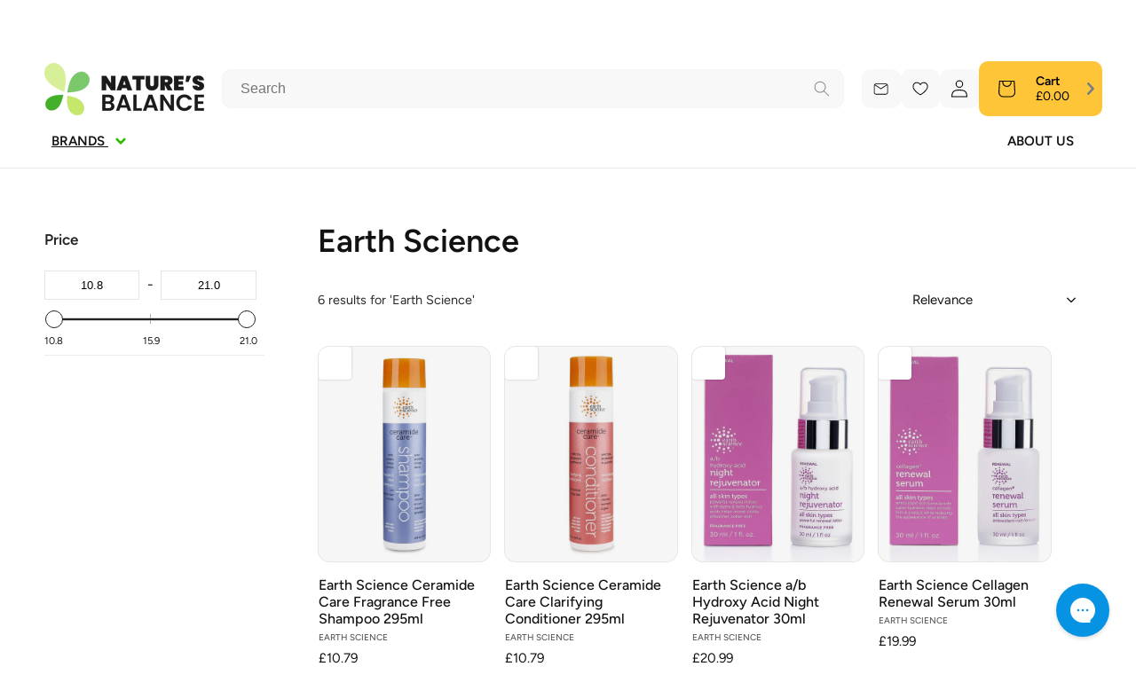

--- FILE ---
content_type: text/css
request_url: https://naturesbalance.co.uk/cdn/shop/t/13/assets/base.css?v=40167637445535218781765454643
body_size: 13493
content:
:root,.color-background-1{--color-foreground: var(--color-base-text);--color-background: var(--color-base-background-1);--gradient-background: var(--gradient-base-background-1)}.color-background-success{--color-foreground: var(--color-base-solid-button-labels);--color-background: var(--color-success);--gradient-background: var(--color-success)}.color-background-2{--color-foreground: var(--color-base-text);--color-background: var(--color-base-background-2);--gradient-background: var(--gradient-base-background-2)}.color-inverse{--color-foreground: var(--color-base-background-1);--color-background: var(--color-base-text);--gradient-background: rgb(var(--color-base-text))}.color-accent-1{--color-foreground: var(--color-base-solid-button-labels);--color-background: var(--color-base-accent-1);--gradient-background: var(--gradient-base-accent-1)}.color-accent-2{--color-foreground: var(--color-base-solid-button-labels);--color-background: var(--color-base-accent-2);--gradient-background: var(--gradient-base-accent-2)}.color-foreground-outline-button{--color-foreground: var(--color-base-outline-button-labels)}.color-foreground-accent-1{--color-foreground: var(--color-base-accent-1)}.color-foreground-accent-2{--color-foreground: var(--color-base-accent-2)}:root,.color-background-1{--color-link: var(--color-base-outline-button-labels);--alpha-link: .85}.color-background-2,.color-inverse,.color-accent-1,.color-accent-2{--color-link: var(--color-foreground);--alpha-link: .7}:root,.color-background-1{--color-button: var(--color-base-accent-1);--color-button-text: var(--color-base-solid-button-labels);--alpha-button-background: 1;--alpha-button-border: 1}.color-background-2,.color-inverse,.color-accent-1,.color-accent-2{--color-button: var(--color-foreground);--color-button-text: var(--color-background)}.button--secondary{--color-button: var(--color-base-outline-button-labels);--color-button-text: var(--color-base-outline-button-labels);--color-button: var(--color-background);--alpha-button-background: 1}.color-background-2 .button--secondary,.color-accent-1 .button--secondary,.color-accent-2 .button--secondary,.color-inverse .button--secondary{--color-button: var(--color-background);--color-button-text: var(--color-foreground)}.button--tertiary{--color-button: var(--color-base-outline-button-labels);--color-button-text: var(--color-base-outline-button-labels);--alpha-button-background: 0;--alpha-button-border: .2}.color-background-2 .button--tertiary,.color-inverse .button--tertiary,.color-accent-1 .button--tertiary,.color-accent-2 .button--tertiary{--color-button: var(--color-foreground);--color-button-text: var(--color-foreground)}:root,.color-background-1{--color-badge-background: var(--color-background);--color-badge-border: var(--color-foreground);--alpha-badge-border: .1}.color-background-2,.color-inverse,.color-accent-1,.color-accent-2{--color-badge-background: var(--color-background);--color-badge-border: var(--color-background);--alpha-badge-border: 1}:root,.color-background-1,.color-background-2{--color-card-hover: var(--color-base-text)}.color-inverse{--color-card-hover: var(--color-base-background-1)}.color-accent-1,.color-accent-2{--color-card-hover: var(--color-base-solid-button-labels)}:root,.color-icon-text{--color-icon: rgb(var(--color-base-text))}.color-icon-accent-1{--color-icon: rgb(var(--color-base-accent-1))}.color-icon-accent-2{--color-icon: rgb(var(--color-base-accent-2))}.color-icon-outline-button{--color-icon: rgb(var(--color-base-outline-button-labels))}.product-card-wrapper .card,.contains-card--product{--border-radius: var(--product-card-corner-radius);--border-width: var(--product-card-border-width);--border-opacity: var(--product-card-border-opacity);--shadow-horizontal-offset: var(--product-card-shadow-horizontal-offset);--shadow-vertical-offset: var(--product-card-shadow-vertical-offset);--shadow-blur-radius: var(--product-card-shadow-blur-radius);--shadow-opacity: var(--product-card-shadow-opacity);--shadow-visible: var(--product-card-shadow-visible);--image-padding: var(--product-card-image-padding);--text-alignment: var(--product-card-text-alignment)}.collection-card-wrapper .card,.contains-card--collection{--border-radius: var(--collection-card-corner-radius);--border-width: var(--collection-card-border-width);--border-opacity: var(--collection-card-border-opacity);--shadow-horizontal-offset: var(--collection-card-shadow-horizontal-offset);--shadow-vertical-offset: var(--collection-card-shadow-vertical-offset);--shadow-blur-radius: var(--collection-card-shadow-blur-radius);--shadow-opacity: var(--collection-card-shadow-opacity);--shadow-visible: var(--collection-card-shadow-visible);--image-padding: var(--collection-card-image-padding);--text-alignment: var(--collection-card-text-alignment)}.article-card-wrapper .card,.contains-card--article{--border-radius: var(--blog-card-corner-radius);--border-width: var(--blog-card-border-width);--border-opacity: var(--blog-card-border-opacity);--shadow-horizontal-offset: var(--blog-card-shadow-horizontal-offset);--shadow-vertical-offset: var(--blog-card-shadow-vertical-offset);--shadow-blur-radius: var(--blog-card-shadow-blur-radius);--shadow-opacity: var(--blog-card-shadow-opacity);--shadow-visible: var(--blog-card-shadow-visible);--image-padding: var(--blog-card-image-padding);--text-alignment: var(--blog-card-text-alignment)}.contains-content-container,.content-container{--border-radius: var(--text-boxes-radius);--border-width: var(--text-boxes-border-width);--border-opacity: var(--text-boxes-border-opacity);--shadow-horizontal-offset: var(--text-boxes-shadow-horizontal-offset);--shadow-vertical-offset: var(--text-boxes-shadow-vertical-offset);--shadow-blur-radius: var(--text-boxes-shadow-blur-radius);--shadow-opacity: var(--text-boxes-shadow-opacity);--shadow-visible: var(--text-boxes-shadow-visible)}.contains-media,.global-media-settings{--border-radius: var(--media-radius);--border-width: var(--media-border-width);--border-opacity: var(--media-border-opacity);--shadow-horizontal-offset: var(--media-shadow-horizontal-offset);--shadow-vertical-offset: var(--media-shadow-vertical-offset);--shadow-blur-radius: var(--media-shadow-blur-radius);--shadow-opacity: var(--media-shadow-opacity);--shadow-visible: var(--media-shadow-visible)}@font-face{font-family:Roboto;src:url(Roboto-Light.ttf);font-weight:300;font-style:normal;font-display:swap}@font-face{font-family:Roboto;src:url(Roboto-Regular.ttf);font-weight:400;font-style:normal;font-display:swap}@font-face{font-family:Roboto;src:url(Roboto-Medium.ttf);font-weight:500;font-style:normal;font-display:swap}@font-face{font-family:Roboto;src:url(Roboto-Bold.ttf);font-weight:700;font-style:normal;font-display:swap}.no-js:not(html){display:none!important}html.no-js .no-js:not(html){display:block!important}.no-js-inline{display:none!important}html.no-js .no-js-inline{display:inline-block!important}html.no-js .no-js-hidden{display:none!important}.page-width{max-width:var(--page-width);margin:0 auto;padding-left:1.5rem;padding-right:1.5rem}.page-width--medium{max-width:110rem}.page-width--policy{max-width:85rem}.page-width--full,.page-width.drawer-menu{max-width:100%}.page-width-desktop{padding:0;margin:0 auto}@media screen and (min-width: 750px){.page-width{padding-inline:5rem;padding-left:5rem;padding-right:5rem}.header.page-width{padding-left:3.2rem;padding-right:3.2rem}.page-width--narrow{padding:0 9rem}.page-width-desktop{padding:0}.page-width-tablet{padding:0 5rem}}@media screen and (min-width: 990px){.header:not(.drawer-menu).page-width{padding-left:5rem;padding-right:5rem}.page-width--narrow{max-width:72.6rem;padding:0}.page-width-desktop{max-width:var(--page-width);padding:0 5rem}}.isolate{position:relative;z-index:0}.section+.section{margin-top:var(--spacing-sections-mobile)}@media screen and (min-width: 750px){.section+.section{margin-top:var(--spacing-sections-desktop)}}.element-margin-top{margin-top:5rem}@media screen and (min-width: 750px){.element-margin{margin-top:calc(5rem + var(--page-width-margin))}}body,.color-background-1,.color-background-2,.color-inverse,.color-accent-1,.color-accent-2{color:rgba(var(--color-foreground),1);background-color:rgb(var(--color-background))}.background-secondary{background-color:rgba(var(--color-foreground),.04)}.grid-auto-flow{display:grid;grid-auto-flow:column}.page-margin,.shopify-challenge__container{margin:7rem auto}.rte-width{max-width:82rem;margin:0 auto 2rem}.list-unstyled{margin:0;padding:0;list-style:none}.hidden{display:none!important}.visually-hidden{position:absolute!important;overflow:hidden;width:1px;height:1px;margin:-1px;padding:0;border:0;clip:rect(0 0 0 0);word-wrap:normal!important}.visually-hidden--inline{margin:0;height:1em}.overflow-hidden{overflow:hidden}.skip-to-content-link:focus{z-index:9999;position:inherit;overflow:auto;width:auto;height:auto;clip:auto}.full-width-link{position:absolute;top:0;right:0;bottom:0;left:0;z-index:2}::selection{background-color:rgba(var(--color-foreground),.2)}.text-body{font-size:1.5rem;letter-spacing:0;line-height:calc(1 + .8 / var(--font-body-scale));font-family:var(--font-body-family);font-style:var(--font-body-style);font-weight:var(--font-body-weight)}.text-body--small{font-size:1.4rem;line-height:calc(1 + .5 / var(--font-body-scale))}h1,h2,h3,h4,h5,.h0,.h1,.h2,.h3,.h4,.h5{font-family:var(--font-heading-family);font-style:var(--font-heading-style);font-weight:var(--font-heading-weight);letter-spacing:0;color:rgb(var(--color-foreground));line-height:1.2;word-break:break-word}.hxl{font-size:calc(var(--font-heading-scale) * 5rem)}@media only screen and (min-width: 750px){.hxl{font-size:calc(var(--font-heading-scale) * 6.2rem)}}.h0{font-size:calc(var(--font-heading-scale) * 3.4rem)}@media only screen and (min-width: 500px){.h0{font-size:calc(var(--font-heading-scale) * 4rem)}}@media only screen and (min-width: 750px){.h0{font-size:calc(var(--font-heading-scale) * 5.2rem)}}h1,.h1{font-size:calc(var(--font-heading-scale) * 3rem)}@media only screen and (min-width: 750px){h1,.h1{font-size:calc(var(--font-heading-scale) * 4.8rem)}}h2,.h2{font-size:calc(var(--font-heading-scale) * 2.4rem)}@media only screen and (min-width: 500px){h2,.h2{font-size:calc(var(--font-heading-scale) * 3rem)}}@media only screen and (min-width: 750px){h2,.h2{font-size:calc(var(--font-heading-scale) * 3.6rem)}}h3,.h3{font-size:calc(var(--font-heading-scale) * 2.4rem)}@media only screen and (min-width: 500px){h3,.h3{font-size:calc(var(--font-heading-scale) * 2.8rem)}}@media only screen and (min-width: 750px){h3,.h3{font-size:calc(var(--font-heading-scale) * 3.2rem)}}h4,.h4{font-family:var(--font-heading-family);font-style:var(--font-heading-style);font-size:calc(var(--font-heading-scale) * 2rem)}@media only screen and (min-width: 750px){h4,.h4{font-size:calc(var(--font-heading-scale) * 2.4rem)}}h5,.h5{font-size:calc(var(--font-heading-scale) * 2.2rem)}@media only screen and (min-width: 750px){h5,.h5{font-size:calc(var(--font-heading-scale) * 2.4rem)}}h6,.h6{color:rgba(var(--color-foreground),1);margin-block-start:1.67em;margin-block-end:1.67em}.h-medium{font-weight:500}blockquote{font-style:italic;color:rgba(var(--color-foreground),.75);border-left:.2rem solid rgba(var(--color-foreground),.2);padding-left:1rem}@media screen and (min-width: 750px){blockquote{padding-left:1.5rem}}.caption{font-size:1rem;letter-spacing:0rem;line-height:calc(1 + .7 / var(--font-body-scale))}@media screen and (min-width: 750px){.caption{font-size:1.2rem}}.caption-with-letter-spacing{font-size:1rem;letter-spacing:0;line-height:calc(1 + .2 / var(--font-body-scale));text-transform:uppercase;font-weight:500}.caption-with-letter-spacing--medium{font-size:1.2rem;letter-spacing:0}.caption-with-letter-spacing--large{font-size:1.4rem;letter-spacing:0}.caption-large,.customer .field input,.customer select,.field__input,.form__label,.select__select{font-size:1.3rem;line-height:calc(1 + .5 / var(--font-body-scale));letter-spacing:0}.color-foreground{color:rgb(var(--color-foreground))}table:not([class]){table-layout:fixed;border-collapse:collapse;font-size:1.4rem;border-style:hidden;box-shadow:0 0 0 .1rem rgba(var(--color-foreground),.2)}table:not([class]) td,table:not([class]) th{padding:1em;border:.1rem solid rgba(var(--color-foreground),.2)}@media screen and (max-width: 500px){.pocket-hide{display:none!important}}@media screen and (max-width: 749px){.small-hide{display:none!important}}@media screen and (max-width: 990px){.tablet-hide{display:none!important}}@media screen and (max-width: 1200px){.laptop-hide{display:none!important}}@media screen and (min-width: 750px) and (max-width: 989px){.medium-hide{display:none!important}}@media screen and (min-width: 750px){.large-hide{display:none!important}}@media screen and (min-width: 990px){.large-up-hide{display:none!important}}@media screen and (min-width: 1200px){.large-xl-hide{display:none!important}}.left{text-align:left}.center{text-align:center}.right{text-align:right}.uppercase{text-transform:uppercase}.light{opacity:.7}a:empty,ul:empty,dl:empty,div:empty,section:empty,article:empty,p:empty,h1:empty,h2:empty,h3:empty,h4:empty,h5:empty,h6:empty{display:none}.link,.customer a{cursor:pointer;display:inline-block;border:none;box-shadow:none;text-decoration:underline;text-underline-offset:.3rem;color:rgb(var(--color-link));background-color:transparent;font-size:1.4rem;font-family:inherit}.link--text{color:rgb(var(--color-foreground))!important}.link--text:hover{color:rgba(var(--color-foreground),.75)!important}.link-with-icon{display:inline-flex;font-size:1.4rem;font-weight:600;letter-spacing:0;text-decoration:none;margin-bottom:4.5rem;white-space:nowrap}.link-with-icon .icon{width:1.5rem;margin-left:1rem}a:not([href]){cursor:not-allowed}.circle-divider:after{content:"\2022";margin:0 1.3rem 0 1.5rem}.circle-divider:last-of-type:after{display:none}hr{border:none;height:.1rem;background-color:rgba(var(--color-foreground),.2);display:block;margin:5rem 0}@media screen and (min-width: 750px){hr{margin:7rem 0}}.full-unstyled-link{text-decoration:none;color:currentColor;display:block}.placeholder{background-color:rgba(var(--color-foreground),.04);color:rgba(var(--color-foreground),.55);fill:rgba(var(--color-foreground),.55)}details>*{box-sizing:border-box}.break{word-break:break-word}.visibility-hidden{visibility:hidden}@media (prefers-reduced-motion){.motion-reduce{transition:none!important;animation:none!important}}:root{--duration-short: .1s;--duration-default: .2s;--duration-long: .5s}.underlined-link,.customer a,.inline-richtext a{text-underline-offset:.3rem;text-decoration-thickness:.1rem;transition:text-decoration-thickness ease .1s}.underlined-link--bold{font-weight:500}.underlined-link,.customer a{color:rgba(var(--color-link),var(--alpha-link))}.inline-richtext a,.rte.inline-richtext a{color:currentColor}.underlined-link:hover,.customer a:hover,.inline-richtext a:hover{color:rgb(var(--color-link));text-decoration-thickness:.2rem}.icon-arrow{width:1.5rem}h3 .icon-arrow,.h3 .icon-arrow{width:calc(var(--font-heading-scale) * 1.5rem)}.animate-arrow .icon-arrow path{transform:translate(-.25rem);transition:transform var(--duration-short) ease}.animate-arrow:hover .icon-arrow path{transform:translate(-.05rem)}summary{cursor:pointer;list-style:none;position:relative}summary .icon-caret{position:absolute;height:.6rem;right:.6rem;top:calc(50% - .2rem)}summary::-webkit-details-marker{display:none}.disclosure-has-popup{position:relative}.disclosure-has-popup[open]>summary:before{position:fixed;top:0;right:0;bottom:0;left:0;z-index:2;display:block;cursor:default;content:" ";background:transparent}.disclosure-has-popup>summary:before{display:none}.disclosure-has-popup[open]>summary+*{z-index:100}@media screen and (min-width: 750px){.disclosure-has-popup[open]>summary+*{z-index:4}.facets .disclosure-has-popup[open]>summary+*{z-index:2}}*:focus{outline:0;box-shadow:none}*:focus-visible{outline:.2rem solid rgba(var(--color-foreground),.5);outline-offset:.3rem;box-shadow:0 0 0 .3rem rgb(var(--color-background)),0 0 .5rem .4rem rgba(var(--color-foreground),.3)}.focused,.no-js *:focus{outline:.2rem solid rgba(var(--color-foreground),.5);outline-offset:.3rem;box-shadow:0 0 0 .3rem rgb(var(--color-background)),0 0 .5rem .4rem rgba(var(--color-foreground),.3)}.no-js *:focus:not(:focus-visible){outline:0;box-shadow:none}.focus-inset:focus-visible{outline:.2rem solid rgba(var(--color-foreground),.5);outline-offset:-.2rem;box-shadow:0 0 .2rem rgba(var(--color-foreground),.3)}.focused.focus-inset,.no-js .focus-inset:focus{outline:.2rem solid rgba(var(--color-foreground),.5);outline-offset:-.2rem;box-shadow:0 0 .2rem rgba(var(--color-foreground),.3)}.no-js .focus-inset:focus:not(:focus-visible){outline:0;box-shadow:none}.focus-none{box-shadow:none!important;outline:0!important}.focus-offset:focus-visible{outline:.2rem solid rgba(var(--color-foreground),.5);outline-offset:1rem;box-shadow:0 0 0 1rem rgb(var(--color-background)),0 0 .2rem 1.2rem rgba(var(--color-foreground),.3)}.focus-offset.focused,.no-js .focus-offset:focus{outline:.2rem solid rgba(var(--color-foreground),.5);outline-offset:1rem;box-shadow:0 0 0 1rem rgb(var(--color-background)),0 0 .2rem 1.2rem rgba(var(--color-foreground),.3)}.no-js .focus-offset:focus:not(:focus-visible){outline:0;box-shadow:none}.title,.title-wrapper-with-link{margin:3rem 0 2rem}.title-wrapper-with-link .title{margin:0}.title .link{font-size:inherit}.title-wrapper{margin-bottom:3rem}.title-wrapper-with-link{display:flex;justify-content:space-between;align-items:flex-end;gap:1rem;margin-bottom:3rem;flex-wrap:wrap}.title--primary{margin:4rem 0}.title-wrapper--self-padded-tablet-down,.title-wrapper--self-padded-mobile{padding-left:1.5rem;padding-right:1.5rem}@media screen and (min-width: 750px){.title-wrapper--self-padded-mobile{padding-left:0;padding-right:0}}@media screen and (min-width: 990px){.title,.title-wrapper-with-link{margin:5rem 0 3rem}.title--primary{margin:2rem 0}.title-wrapper-with-link{align-items:center;margin:0 0 3rem}.title-wrapper-with-link .title{margin-bottom:0}.title-wrapper--self-padded-tablet-down{padding-left:0;padding-right:0}}.title-wrapper-with-link .link-with-icon{margin:0;flex-shrink:0;display:flex;align-items:center}.title-wrapper-with-link .link-with-icon svg{width:1.5rem}.title-wrapper-with-link a{margin-top:0;flex-shrink:0}.title-wrapper--no-top-margin{margin-top:0}.title-wrapper--no-top-margin>.title{margin-top:0}.subtitle{font-size:1.8rem;font-weight:500;line-height:calc(1 + .8 / var(--font-body-scale));letter-spacing:0;color:rgba(var(--color-foreground),1)}.subtitle--bold{font-weight:600}.subtitle--small{font-weight:400;font-size:1.4rem;line-height:1.2;letter-spacing:0}.subtitle--medium{font-size:1.6rem;letter-spacing:0}.subtitle--large{font-size:2rem;letter-spacing:0}.grid{display:flex;flex-wrap:wrap;margin-bottom:2rem;padding:0;list-style:none;column-gap:var(--grid-mobile-horizontal-spacing);row-gap:var(--grid-mobile-vertical-spacing)}@media screen and (min-width: 750px){.grid{column-gap:var(--grid-desktop-horizontal-spacing);row-gap:var(--grid-desktop-vertical-spacing)}}.grid:last-child{margin-bottom:0}.grid__item{width:calc(25% - var(--grid-mobile-horizontal-spacing) * 3 / 4);max-width:calc(50% - var(--grid-mobile-horizontal-spacing) / 2);flex-grow:1;flex-shrink:0}@media screen and (min-width: 750px){.grid__item{width:calc(25% - var(--grid-desktop-horizontal-spacing) * 3 / 4);max-width:calc(50% - var(--grid-desktop-horizontal-spacing) / 2)}}.grid--gapless.grid{column-gap:0;row-gap:0}@media screen and (max-width: 749px){.grid__item.slider__slide--full-width{width:100%;max-width:none}}.grid--1-col .grid__item{max-width:100%;width:100%}.grid .grid.grid--1-col .grid__item{width:100%}.grid--3-col .grid__item{width:calc(33.33% - var(--grid-mobile-horizontal-spacing) * 2 / 3)}@media screen and (min-width: 750px){.grid--3-col .grid__item{width:calc(33.33% - var(--grid-desktop-horizontal-spacing) * 2 / 3)}}.grid--2-col .grid__item{width:calc(50% - var(--grid-mobile-horizontal-spacing) / 2)}@media screen and (min-width: 750px){.grid--2-col .grid__item{width:calc(50% - var(--grid-desktop-horizontal-spacing) / 2)}.grid--4-col-tablet .grid__item{width:calc(25% - var(--grid-desktop-horizontal-spacing) * 3 / 4)}.grid--3-col-tablet .grid__item{width:calc(33.33% - var(--grid-desktop-horizontal-spacing) * 2 / 3)}.grid--2-col-tablet .grid__item{width:calc(50% - var(--grid-desktop-horizontal-spacing) / 2)}}@media screen and (max-width: 989px){.grid--1-col-tablet-down .grid__item{width:100%;max-width:100%}.slider--tablet.grid--peek{margin:0;width:100%}.slider--tablet.grid--peek .grid__item{box-sizing:content-box;margin:0}}@media screen and (min-width: 990px){.grid--6-col-desktop .grid__item{width:calc(16.66% - var(--grid-desktop-horizontal-spacing) * 5 / 6);max-width:calc(16.66% - var(--grid-desktop-horizontal-spacing) * 5 / 6)}.grid--5-col-desktop .grid__item{width:calc(20% - var(--grid-desktop-horizontal-spacing) * 4 / 5);max-width:calc(20% - var(--grid-desktop-horizontal-spacing) * 4 / 5)}.grid--4-col-desktop .grid__item{width:calc(25% - var(--grid-desktop-horizontal-spacing) * 3 / 4);max-width:calc(25% - var(--grid-desktop-horizontal-spacing) * 3 / 4)}.grid--3-col-desktop .grid__item{width:calc(33.33% - var(--grid-desktop-horizontal-spacing) * 2 / 3);max-width:calc(33.33% - var(--grid-desktop-horizontal-spacing) * 2 / 3)}.grid--2-col-desktop .grid__item{width:calc(50% - var(--grid-desktop-horizontal-spacing) / 2);max-width:calc(50% - var(--grid-desktop-horizontal-spacing) / 2)}}@media screen and (min-width: 990px){.grid--1-col-desktop{flex:0 0 100%;max-width:100%}.grid--1-col-desktop .grid__item{width:100%;max-width:100%}}@media screen and (max-width: 749px){.grid--peek.slider--mobile{margin:0;width:100%}.grid--peek.slider--mobile .grid__item{box-sizing:content-box;margin:0}.grid--peek .grid__item{min-width:35%}.grid--peek.slider .grid__item:first-of-type{margin-left:1.5rem}.grid--peek.slider.slider-updated .grid__item:first-of-type{margin-left:0}.grid--peek.slider:after{margin-left:calc(-1 * var(--grid-mobile-horizontal-spacing))}.grid--2-col-tablet-down .grid__item{width:calc(50% - var(--grid-mobile-horizontal-spacing) / 2)}.slider--tablet.grid--peek.grid--2-col-tablet-down .grid__item,.grid--peek .grid__item{width:calc(50% - var(--grid-mobile-horizontal-spacing) - 3rem)}.slider--tablet.grid--peek.grid--1-col-tablet-down .grid__item,.slider--mobile.grid--peek.grid--1-col-tablet-down .grid__item{width:calc(100% - var(--grid-mobile-horizontal-spacing) - 3rem)}}@media screen and (max-width: 500px){.grid--1-col-mobile-down .grid__item{max-width:100%;width:100%}}@media screen and (min-width: 750px) and (max-width: 989px){.slider--tablet.grid--peek .grid__item{width:calc(25% - var(--grid-desktop-horizontal-spacing) - 3rem)}.slider--tablet.grid--peek.grid--3-col-tablet .grid__item{width:calc(33.33% - var(--grid-desktop-horizontal-spacing) - 3rem)}.slider--tablet.grid--peek.grid--2-col-tablet .grid__item,.slider--tablet.grid--peek.grid--2-col-tablet-down .grid__item{width:calc(50% - var(--grid-desktop-horizontal-spacing) - 3rem)}.slider--tablet.grid--peek .grid__item:first-of-type{margin-left:1.5rem}.grid--2-col-tablet-down .grid__item{width:calc(50% - var(--grid-desktop-horizontal-spacing) / 2)}.grid--1-col-tablet-down.grid--peek .grid__item{width:calc(100% - var(--grid-desktop-horizontal-spacing) - 3rem)}}.media{display:block;background-color:rgba(var(--color-foreground),.1);position:relative;overflow:hidden}.media--transparent{background-color:transparent}.media>*:not(.zoom):not(.deferred-media__poster-button),.media model-viewer{display:block;max-width:100%;position:absolute;top:0;left:0;height:100%;width:100%}.media>img{object-fit:cover;object-position:center center;transition:opacity .4s cubic-bezier(.25,.46,.45,.94)}.media--contain>img{object-fit:contain}.media--square{padding-bottom:100%}.media--portrait{padding-bottom:125%}.media--landscape{padding-bottom:66.6%}.media--cropped{padding-bottom:56%}.media--16-9{padding-bottom:56.25%}.media--circle{padding-bottom:100%;border-radius:50%}.media.media--hover-effect>img+img{opacity:0}@media screen and (min-width: 990px){.media--cropped{padding-bottom:63%}}.classic-media img{max-width:100%;width:100%;height:auto}deferred-media{display:block}.button,.shopify-challenge__button,.customer button,button.shopify-payment-button__button--unbranded,.shopify-payment-button [role=button],.cart__dynamic-checkout-buttons [role=button],.cart__dynamic-checkout-buttons iframe{--shadow-horizontal-offset: var(--buttons-shadow-horizontal-offset);--shadow-vertical-offset: var(--buttons-shadow-vertical-offset);--shadow-blur-radius: var(--buttons-shadow-blur-radius);--shadow-opacity: var(--buttons-shadow-opacity);--shadow-visible: var(--buttons-shadow-visible);--border-offset: var(--buttons-border-offset);--border-opacity: calc(1 - var(--buttons-border-opacity));border-radius:var(--buttons-radius-outset);position:relative}.button,.shopify-challenge__button,.customer button,button.shopify-payment-button__button--unbranded{min-width:calc(12rem + var(--buttons-border-width) * 2);min-height:calc(5.4rem + var(--buttons-border-width) * 2)}.button.button-mini{max-width:calc(9.5rem + var(--buttons-border-width) * 2);min-width:calc(8.5rem + var(--buttons-border-width) * 2);min-height:calc(4.3rem + var(--buttons-border-width) * 2)}.shopify-payment-button__button--branded{z-index:auto}.cart__dynamic-checkout-buttons iframe{box-shadow:var(--shadow-horizontal-offset) var(--shadow-vertical-offset) var(--shadow-blur-radius) rgba(var(--color-base-text),var(--shadow-opacity))}.button,.shopify-challenge__button,.usf-mobile .usf-facets .usf-footer div,.customer button{display:inline-flex;justify-content:center;align-items:center;border:0;padding:0 2.7rem;cursor:pointer;font:inherit;font-size:1.6rem;font-weight:700;text-decoration:none;transition:all var(--duration-short) ease;-webkit-appearance:none;appearance:none;color:rgba(var(--color-button-text));background-color:rgba(var(--color-button),var(--alpha-button-background))}.button:before,.shopify-challenge__button:before,.customer button:before,.shopify-payment-button__button--unbranded:before,.shopify-payment-button [role=button]:before,.cart__dynamic-checkout-buttons [role=button]:before{content:"";position:absolute;top:0;right:0;bottom:0;left:0;z-index:-1;border-radius:var(--buttons-radius-outset);box-shadow:var(--shadow-horizontal-offset) var(--shadow-vertical-offset) var(--shadow-blur-radius) rgba(var(--color-shadow),var(--shadow-opacity))}.button:after,.shopify-challenge__button:after,.customer button:not(.slider-arrow-btn):after,.shopify-payment-button__button--unbranded:after{content:"";position:absolute;top:var(--buttons-border-width);right:var(--buttons-border-width);bottom:var(--buttons-border-width);left:var(--buttons-border-width);z-index:1;border-radius:var(--buttons-radius);box-shadow:0 0 0 calc(var(--buttons-border-width) + var(--border-offset)) rgba(var(--color-button),var(--border-opacity)),0 0 0 var(--buttons-border-width) rgba(var(--color-button),var(--alpha-button-background));transition:box-shadow var(--duration-short) ease}.button:not([disabled]):hover:after,.shopify-challenge__button:hover:after,.customer button:hover:after,.shopify-payment-button__button--unbranded:hover:after{--border-offset: 1.5px;box-shadow:0 0 0 calc(var(--buttons-border-width) + var(--border-offset)) rgba(var(--color-button),var(--border-opacity)),0 0 0 calc(var(--buttons-border-width) + 1px) rgba(var(--color-button),var(--alpha-button-background))}.button.button--primary-1{--color-button: 59, 191, 0 !important;--color-button-text: 255, 255, 255 !important;background:rgba(var(--color-success),1)}.button.button--secondary{--color-button: 55, 66, 80 !important;--color-button-text: 255, 255, 255 !important;color:#fff;background:linear-gradient(180deg,#37424f,#232f3e)}.button.button--danger{--color-button: var(--color-danger) !important;--color-button-text: 255, 255, 255 !important;color:#fff;border-color:rgba(var(--color-button));background:rgba(var(--color-button))}.button.button--primary{--color-button: 59, 191, 0 !important;--color-button-text: 255, 255, 255 !important;background:rgba(var(--color-success),1)}.button--secondary:after{--border-opacity: var(--buttons-border-opacity)}.button:focus-visible,.button:focus,.button.focused,.shopify-payment-button__button--unbranded:focus-visible,.shopify-payment-button [role=button]:focus-visible,.shopify-payment-button__button--unbranded:focus,.shopify-payment-button [role=button]:focus{outline:0;box-shadow:0 0 0 .3rem rgb(var(--color-background)),0 0 0 .5rem rgba(var(--color-foreground),.5),0 0 .5rem .4rem rgba(var(--color-foreground),.3)}.button:focus:not(:focus-visible):not(.focused),.shopify-payment-button__button--unbranded:focus:not(:focus-visible):not(.focused),.shopify-payment-button [role=button]:focus:not(:focus-visible):not(.focused){box-shadow:inherit}.button::selection,.shopify-challenge__button::selection,.customer button::selection{background-color:rgba(var(--color-button-text),.3)}.button,.button-label,.shopify-challenge__button,.customer button{font-size:1.6rem;letter-spacing:0;color:rgba(var(--color-button-text));line-height:calc(1 + .2 / var(--font-body-scale))}.button--tertiary{font-size:1.2rem;padding:1rem 1.5rem;min-width:calc(9rem + var(--buttons-border-width) * 2);min-height:calc(3.5rem + var(--buttons-border-width) * 2)}.button--small{padding:1.2rem 2.6rem}.button:disabled,.button[aria-disabled=true],.button.disabled,.customer button:disabled,.customer button[aria-disabled=true],.customer button.disabled,.quantity__button.disabled{cursor:not-allowed;opacity:.5}.button--full-width{display:flex;width:100%}.button.loading{color:transparent;position:relative}@media screen and (forced-colors: active){.button.loading{color:rgb(var(--color-foreground))}}.button.loading>.loading-overlay__spinner{top:50%;left:50%;transform:translate(-50%,-50%);position:absolute;height:100%;display:flex;align-items:center}.button.loading>.loading-overlay__spinner .spinner{width:fit-content}.button.loading>.loading-overlay__spinner .path{stroke:rgb(var(--color-button-text))}.share-button{display:block;position:relative}.share-button details{width:fit-content}.share-button__button{font-size:1.4rem;display:flex;align-items:center;color:rgb(var(--color-link));margin-left:0;padding-left:0;min-height:4.4rem}details[open]>.share-button__fallback{animation:animateMenuOpen var(--duration-default) ease}.share-button__button:hover{text-decoration:underline;text-underline-offset:.3rem}.share-button__button,.share-button__fallback button{cursor:pointer;background-color:transparent;border:none}.share-button__button .icon-share{height:1.2rem;margin-right:1rem;min-width:1.3rem}.share-button__fallback{display:flex;align-items:center;position:absolute;top:3rem;left:.1rem;z-index:3;width:100%;min-width:max-content;border-radius:var(--inputs-radius);border:0}.share-button__fallback:after{pointer-events:none;content:"";position:absolute;top:var(--inputs-border-width);right:var(--inputs-border-width);bottom:var(--inputs-border-width);left:var(--inputs-border-width);border:.1rem solid transparent;border-radius:var(--inputs-radius);box-shadow:0 0 0 var(--inputs-border-width) rgba(var(--color-foreground),var(--inputs-border-opacity));transition:box-shadow var(--duration-short) ease;z-index:1}.share-button__fallback:before{background:rgb(var(--color-background));pointer-events:none;content:"";position:absolute;top:0;right:0;bottom:0;left:0;border-radius:var(--inputs-radius-outset);box-shadow:var(--inputs-shadow-horizontal-offset) var(--inputs-shadow-vertical-offset) var(--inputs-shadow-blur-radius) rgba(var(--color-base-text),var(--inputs-shadow-opacity));z-index:-1}.share-button__fallback button{width:4.4rem;height:4.4rem;padding:0;flex-shrink:0;display:flex;justify-content:center;align-items:center;position:relative;right:var(--inputs-border-width)}.share-button__fallback button:hover{color:rgba(var(--color-foreground),.75)}.share-button__fallback button:hover svg{transform:scale(1.07)}.share-button__close:not(.hidden)+.share-button__copy{display:none}.share-button__close,.share-button__copy{background-color:transparent;color:rgb(var(--color-foreground))}.share-button__copy:focus-visible,.share-button__close:focus-visible{background-color:rgb(var(--color-background));z-index:2}.share-button__copy:focus,.share-button__close:focus{background-color:rgb(var(--color-background));z-index:2}.field:not(:focus-visible):not(.focused)+.share-button__copy:not(:focus-visible):not(.focused),.field:not(:focus-visible):not(.focused)+.share-button__close:not(:focus-visible):not(.focused){background-color:inherit}.share-button__fallback .field:after,.share-button__fallback .field:before{content:none}.share-button__fallback .field{border-radius:0;min-width:auto;min-height:auto;transition:none}.share-button__fallback .field__input:focus,.share-button__fallback .field__input:-webkit-autofill{outline:.2rem solid rgba(var(--color-foreground),.5);outline-offset:.1rem;box-shadow:0 0 0 .1rem rgb(var(--color-background)),0 0 .5rem .4rem rgba(var(--color-foreground),.3)}.share-button__fallback .field__input{box-shadow:none;text-overflow:ellipsis;white-space:nowrap;overflow:hidden;filter:none;min-width:auto;min-height:auto}.share-button__fallback .field__input:hover{box-shadow:none}.share-button__fallback .icon{width:1.5rem;height:1.5rem}.share-button__message:not(:empty){display:flex;align-items:center;width:100%;height:100%;margin-top:0;padding:.8rem 0 .8rem 1.5rem;margin:var(--inputs-border-width)}.share-button__message:not(:empty):not(.hidden)~*{display:none}.field__input,.select__select,.customer .field input,.customer select{-webkit-appearance:none;appearance:none;background-color:rgb(var(--color-background));color:rgb(var(--color-foreground));font-size:1.6rem;width:100%;box-sizing:border-box;transition:box-shadow var(--duration-short) ease;border-radius:var(--inputs-radius);height:4.5rem;min-height:calc(var(--inputs-border-width) * 2);min-width:calc(7rem + (var(--inputs-border-width) * 2));position:relative;border:0}.field:before,.select:before,.customer .field:before,.customer select:before,.localization-form__select:before{pointer-events:none;content:"";position:absolute;top:0;right:0;bottom:0;left:0;border-radius:var(--inputs-radius-outset);box-shadow:var(--inputs-shadow-horizontal-offset) var(--inputs-shadow-vertical-offset) var(--inputs-shadow-blur-radius) rgba(var(--color-base-text),var(--inputs-shadow-opacity));z-index:-1}.field:after,.select:after,.customer .field:after,.customer select:after,.localization-form__select:after{pointer-events:none;content:"";position:absolute;top:var(--inputs-border-width);right:var(--inputs-border-width);bottom:var(--inputs-border-width);left:var(--inputs-border-width);border:.1rem solid transparent;border-radius:var(--inputs-radius);box-shadow:0 0 0 var(--inputs-border-width) #f8f8f8,var(--inputs-border-opacity) );transition:box-shadow var(--duration-short) ease;z-index:1;opacity:.5}.field:not(.field--search):after{box-shadow:0 0 0 var(--inputs-border-width) #eaeaea}.select__select{font-family:var(--font-body-family);font-style:var(--font-body-style);font-weight:var(--font-body-weight);font-size:1.2rem;color:rgba(var(--color-foreground),1)}.field:hover.field:after,.select:hover.select:after,.select__select:hover.select__select:after,.customer .field:hover.field:after,.customer select:hover.select:after,.localization-form__select:hover.localization-form__select:after{box-shadow:0 0 0 calc(.1rem + var(--inputs-border-width)) var(--color-active-border);outline:0;border-radius:var(--inputs-radius)}.field__input:focus-visible,.select__select:focus-visible,.customer .field input:focus-visible,.customer select:focus-visible,.localization-form__select:focus-visible.localization-form__select:after{box-shadow:0 0 0 calc(.1rem + var(--inputs-border-width)) var(--color-active-border);outline:0;border-radius:var(--inputs-radius);border-color:var(--color-active-border)}.field__input:focus,.select__select:focus,.customer .field input:focus,.customer select:focus,.localization-form__select:focus.localization-form__select:after{box-shadow:0 0 0 calc(.1rem + var(--inputs-border-width)) var(--color-active-border);outline:0;border-radius:var(--inputs-radius);border-color:var(--color-active-border)}.localization-form__select:focus{outline:0;box-shadow:none}.text-area,.select{display:flex;position:relative;width:100%}.field-with-submit{display:flex;align-items:center}.field-with-submit>*+*{margin-left:1rem}.field-with-submit .button{font-size:1.4rem;min-width:calc(8.5rem + var(--buttons-border-width) * 2);min-height:calc(4.5rem + var(--buttons-border-width) * 2)}.select .icon-caret,.customer select+svg{height:.6rem;pointer-events:none;position:absolute;top:calc(50% - .2rem);right:calc(var(--inputs-border-width) + 1.5rem)}.select__select,.customer select{cursor:pointer;line-height:calc(1 + .6 / var(--font-body-scale));padding:0 calc(var(--inputs-border-width) + 3rem) 0 2rem;margin:var(--inputs-border-width);min-height:calc(var(--inputs-border-width) * 2)}.field{--color-foreground: var(--color-base-text);position:relative;width:100%;display:flex;transition:box-shadow var(--duration-short) ease}.customer .field{display:flex}.field--with-error{flex-wrap:wrap}.field__input,.customer .field input{flex-grow:1;text-align:left;padding:1.5rem;margin:var(--inputs-border-width);transition:box-shadow var(--duration-short) ease;background:#f8f8f8}.field__label,.customer .field label{font-size:1.6rem;left:calc(var(--inputs-border-width) + 2rem);top:calc(1rem + var(--inputs-border-width));margin-bottom:0;pointer-events:none;position:absolute;transition:top var(--duration-short) ease,font-size var(--duration-short) ease;color:rgba(var(--color-base-text));letter-spacing:0;line-height:1.5}.field__input:focus~.field__label,.field__input:not(:placeholder-shown)~.field__label,.field__input:-webkit-autofill~.field__label,.customer .field input:focus~label,.customer .field input:not(:placeholder-shown)~label,.customer .field input:-webkit-autofill~label{font-size:1rem;top:calc(var(--inputs-border-width) + .5rem);left:calc(var(--inputs-border-width) + 2rem);letter-spacing:0rem}.field__input:focus,.field__input:not(:placeholder-shown),.field__input:-webkit-autofill,.customer .field input:focus,.customer .field input:not(:placeholder-shown),.customer .field input:-webkit-autofill{padding:2.2rem 1.5rem .8rem 2rem;margin:var(--inputs-border-width)}.field__input::-webkit-search-cancel-button,.customer .field input::-webkit-search-cancel-button{display:none}.field__input:not(.search__input)::placeholder,.customer .field input::placeholder{opacity:0}.field__button{align-items:center;background-color:transparent;border:0;color:currentColor;cursor:pointer;display:flex;height:4.4rem;justify-content:center;overflow:hidden;padding:0;position:absolute;right:0;top:0;width:4.4rem}.field__button>svg{height:2.5rem;width:2.5rem}.field__input:-webkit-autofill~.field__button,.field__input:-webkit-autofill~.field__label,.customer .field input:-webkit-autofill~label{color:#000}.text-area{font-family:var(--font-body-family);font-style:var(--font-body-style);font-weight:var(--font-body-weight);min-height:10rem;resize:none}input[type=checkbox]{display:inline-block;width:auto;margin-right:.5rem}.form__label{display:block;margin-bottom:.6rem;font-weight:500;font-size:16px}.form__message{align-items:center;display:flex;font-size:1.4rem;line-height:1;margin-top:1rem}.form__message--large{font-size:1.6rem}.customer .field .form__message{font-size:1.4rem;text-align:left}.form__message .icon,.customer .form__message svg{flex-shrink:0;height:1.3rem;margin-right:.5rem;width:1.3rem}.form__message--large .icon,.customer .form__message svg{height:1.5rem;width:1.5rem;margin-right:1rem}.customer .field .form__message svg{align-self:start}.form-status{margin:0;font-size:1.6rem}.form-status-list{padding:0;margin:2rem 0 4rem}.form-status-list li{list-style-position:inside}.form-status-list .link:first-letter{text-transform:capitalize}.quantity{color:rgba(var(--color-foreground));background-color:rgba(var(--color-background-light));position:relative;width:calc(14rem / var(--font-body-scale) + var(--inputs-border-width) * 2);display:flex;border-radius:var(--inputs-radius);min-height:calc((var(--inputs-border-width) * 2) + 4.5rem)}.quantity--mini{width:calc(10.5rem / var(--font-body-scale) + var(--inputs-border-width) * 2);min-height:calc((var(--inputs-border-width) * 2) + 3.8rem)}.quantity:after{pointer-events:none;content:"";position:absolute;top:var(--inputs-border-width);right:var(--inputs-border-width);bottom:var(--inputs-border-width);left:var(--inputs-border-width);border:.1rem solid transparent;border-radius:var(--inputs-radius);box-shadow:0 0 0 var(--inputs-border-width) rgba(var(--color-foreground),var(--inputs-border-opacity));transition:box-shadow var(--duration-short) ease;z-index:1}.quantity:before{background:rgb(var(--color-background));pointer-events:none;content:"";position:absolute;top:0;right:0;bottom:0;left:0;border-radius:var(--inputs-radius-outset);box-shadow:var(--inputs-shadow-horizontal-offset) var(--inputs-shadow-vertical-offset) var(--inputs-shadow-blur-radius) rgba(var(--color-base-text),var(--inputs-shadow-opacity));z-index:-1}.quantity__input{color:currentColor;font-size:1.4rem;font-weight:500;opacity:.85;text-align:center;background-color:transparent;border:0;padding:0 .5rem;width:100%;flex-grow:1;-webkit-appearance:none;appearance:none}.quantity__button{width:calc(4.5rem / var(--font-body-scale));flex-shrink:0;font-size:1.8rem;border:0;background-color:transparent;cursor:pointer;display:flex;align-items:center;justify-content:center;color:rgb(var(--color-foreground));padding:0}.quantity--mini .quantity__button{width:calc(3.6rem / var(--font-body-scale))}.quantity__button:first-child{margin-left:calc(var(--inputs-border-width))}.quantity__button:last-child{margin-right:calc(var(--inputs-border-width))}.quantity__button svg{width:1rem;pointer-events:none}.quantity__button:focus-visible,.quantity__input:focus-visible{background-color:rgba(var(--color-background-grey-1))!important;z-index:2;margin:2px}.quantity__button:focus,.quantity__input:focus{background-color:rgba(var(--color-background-grey-1))!important;z-index:2;margin:2px}.quantity__button:not(:focus-visible):not(.focused),.quantity__input:not(:focus-visible):not(.focused){box-shadow:inherit;background-color:inherit}.quantity__input:-webkit-autofill,.quantity__input:-webkit-autofill:hover,.quantity__input:-webkit-autofill:active{box-shadow:0 0 0 10rem rgb(var(--color-background)) inset!important;-webkit-box-shadow:0 0 0 10rem rgb(var(--color-background)) inset!important}.quantity__input::-webkit-outer-spin-button,.quantity__input::-webkit-inner-spin-button{-webkit-appearance:none;margin:0}.quantity__input[type=number]{-moz-appearance:textfield}.quantity__rules{margin-top:1.2rem;position:relative;font-size:1.2rem}.quantity__rules .caption{display:inline-block;margin-top:0;margin-bottom:0}.quantity__rules .divider+.divider:before{content:"\2022";margin:0 .5rem}.quantity__rules-cart{position:relative}product-info .loading-overlay:not(.hidden)~*,.quantity__rules-cart .loading-overlay:not(.hidden)~*{visibility:hidden}.modal__toggle{list-style-type:none}.no-js details[open] .modal__toggle{position:absolute;z-index:5}.modal__toggle-close{display:none}.no-js details[open] svg.modal__toggle-close{display:flex;z-index:1;height:1.7rem;width:1.7rem}.modal__toggle-open{display:flex}.no-js details[open] .modal__toggle-open{display:none}.no-js .modal__close-button.link{display:none}.modal__close-button.link{display:flex;justify-content:center;align-items:center;padding:0rem;height:4.4rem;width:4.4rem;background-color:transparent}.modal__close-button .icon{width:1.7rem;height:1.7rem}.modal__content{position:absolute;top:0;left:0;right:0;bottom:0;background:rgb(var(--color-background));z-index:4;display:flex;justify-content:center;align-items:center}.media-modal{cursor:zoom-out}.media-modal .deferred-media{cursor:initial}.cart-count-bubble:empty{display:none}.cart-count-bubble{position:absolute;background-color:rgb(var(--color-success));color:#fff;height:2rem;width:2rem;border-radius:100%;display:flex;justify-content:center;align-items:center;font-size:1rem;bottom:2.4rem;left:2.4rem;font-weight:600;border:2px solid rgb(var(--color-success))}.announcement-bar{border-bottom:.1rem solid rgba(var(--color-foreground),.08);color:rgb(var(--color-foreground))}.announcement-bar__link{display:block;width:100%;padding:1rem 0;text-decoration:none}.announcement-bar__link:hover{color:rgb(var(--color-foreground));background-color:rgba(var(--color-card-hover),.06)}.announcement-bar__link .icon-arrow{display:inline-block;pointer-events:none;margin-left:.8rem;vertical-align:middle;margin-bottom:.2rem}.announcement-bar__link .announcement-bar__message{padding:0}.announcement-bar__message{padding:1rem 0;margin:0;letter-spacing:.1rem}.section-header.shopify-section-group-header-group{width:100%;z-index:25}.shopify-section-header-sticky{position:sticky;top:0}.shopify-section-header-hidden{top:calc(-1 * var(--header-height))}.shopify-section-header-hidden.menu-open{top:0}.section-header.animate{transition:var(--header-transition)}.shopify-section-group-header-group{z-index:4}.section-header~.shopify-section-group-header-group{z-index:initial}.header-wrapper{--color-link: var(--color-text-light);display:block;position:relative;background-color:rgb(var(--color-background-darker))}.header-wrapper--border-bottom{border-bottom:.1rem solid rgba(var(--color-foreground),.08)}.header{display:grid;grid-template-areas:"left-icons heading icons";grid-template-columns:1fr 2fr 1fr;align-items:center}@media screen and (max-width: 749px){.header--has-app{grid-template-columns:auto 1fr auto}}@media screen and (min-width: 990px){.header{grid-template-columns:1fr auto 1fr}.header--top-left,.header--middle-left:not(.header--has-menu){grid-template-areas:"heading  heading" "navigation navigation";grid-template-columns:1fr auto;column-gap:2rem}.header--top-left.drawer-menu,.header--middle-left.drawer-menu{grid-template-areas:"navigation heading icons";grid-template-columns:auto 1fr auto;column-gap:1rem}.header--middle-left{grid-template-areas:"heading navigation icons";grid-template-columns:auto auto 1fr;column-gap:2rem}.header--middle-center:not(.drawer-menu){grid-template-areas:"navigation heading icons";grid-template-columns:1fr auto 1fr;column-gap:2rem}.header--middle-center a.header__heading-link{text-align:center}.header--top-center{grid-template-areas:"left-icons heading icons" "navigation navigation navigation"}.header--top-center.drawer-menu{grid-template-areas:"left-icons heading icons";grid-template-columns:1fr auto 1fr}}.header *[tabindex="-1"]:focus{outline:none}.header__heading{margin:0;line-height:0}.header__top{display:flex;align-items:center;justify-content:flex-start;padding:.8rem 0}@media screen and (max-width: 500px){.header__top{justify-content:flex-end}}.header>.header__heading-link{line-height:0}.header__heading,.header__heading-link{grid-area:heading;justify-self:center}.header__heading-link{display:inline-block;padding:.75rem;text-decoration:none;word-break:break-word}.header__heading-link:hover .h2{color:rgb(var(--color-foreground))}.header__heading-link .h2{line-height:1;color:rgba(var(--color-foreground),1)}.header-logo{display:flex;height:auto;max-width:100%;margin:0 2rem 0 0}.header-logo-logo-wrapper{display:flex}.header-heading-logo-wrapper{width:100%;display:inline-block;transition:width .3s cubic-bezier(.52,0,.61,.99)}@media screen and (max-width: 500px){.header-logo,.header-logo img{height:auto;max-width:130px;margin:0 1.05rem 0 0}}@media screen and (max-width: 989px){.header__heading,.header__heading-link{text-align:center}.header--mobile-left .header__heading,.header--mobile-left .header__heading-link{text-align:left;justify-self:start}.header--mobile-left{grid-template-columns:auto 2fr 1fr}}@media screen and (min-width: 990px){.header--middle-left .header-logo,.header--top-left .header-logo{display:flex}.header-logo{display:flex;margin:0}a.header-logo{margin:0 2rem 0 0}.header__heading,.header__heading-link{justify-self:start}.header--middle-center .header__heading-link,.header--middle-center .header__heading,.header--top-center .header__heading-link,.header--top-center .header__heading{justify-self:center;text-align:center}}.header__icons{height:100%;display:flex;justify-self:end}@media screen and (min-width: 500px){.header__icons{gap:1.5rem}}.header__icons .shopify-app-block{max-width:4.4rem;max-height:4.4rem;overflow:hidden}.header__icon:not(.header__icon--summary),.header__icon span{display:flex;align-items:center;justify-content:center}.header__icon{color:rgb(var(--color-foreground))}.header__icon span{height:100%}.header__icon:after{content:none}.header__icon:hover .icon,.modal__close-button:hover .icon{transform:scale(1.07)}.header__icon .icon{height:2rem;width:2rem;fill:none;vertical-align:middle}.header__icon,.header__icon--cart .icon{height:4.4rem;width:4.4rem;padding:0;position:relative;text-decoration:none}.header__icon--cart{position:relative;margin-right:-1.2rem;width:auto;height:auto}.header__icon--menu:before{content:"";top:100%;left:0;height:calc(var(--viewport-height, 100vh) - (var(--header-bottom-position, 100%)));width:100%;display:block;position:absolute;background:#000;opacity:0;visibility:hidden}.header__icon--menu[aria-expanded=true]:before{visibility:visible;opacity:.45}menu-drawer+.header__search{display:none}.header>.header__search{grid-area:left-icons;justify-self:start}.header--top-center.drawer-menu>.header__search{margin-left:3.2rem}.header--top-center header-drawer{grid-area:left-icons}.header:not(.header--has-menu) *>.header__search{display:none}.header__search{display:inline-flex;line-height:0}.header--top-center>.header__search{display:none}.header--top-center *>.header__search{display:inline-flex}@media screen and (min-width: 990px){.header:not(.header--top-center) *>.header__search,.header--top-center>.header__search{display:inline-flex}.header:not(.header--top-center)>.header__search,.header--top-center *>.header__search{display:none}}.no-js .predictive-search{display:none}details[open]>.search-modal{opacity:1;animation:animateMenuOpen var(--duration-default) ease}details[open] .modal-overlay{display:block}details[open] .modal-overlay:after{position:absolute;content:"";background-color:#00000080;top:100%;left:0;right:0;height:100vh}.no-js details[open]>.header__icon--search{top:1rem;right:.5rem}.search-modal{opacity:0;border-bottom:.1rem solid rgba(var(--color-foreground),.08);min-height:calc(100% + var(--inputs-margin-offset) + (2 * var(--inputs-border-width)));height:100%;top:calc(var(--header-height) - 1px)}.search-modal__content{display:flex;align-items:center;justify-content:center;width:100%;height:100%;padding:0 5rem 0 1rem;line-height:calc(1 + .8 / var(--font-body-scale));position:relative}.search-modal__content-bottom{bottom:calc((var(--inputs-margin-offset) / 2))}.search-modal__content-top{top:calc((var(--inputs-margin-offset) / 2))}.search-modal__form{width:100%}.search-modal__close-button{position:absolute;right:.3rem}@media screen and (min-width: 750px){.search-modal__close-button{right:1rem}.search-modal__content{padding:0 6rem}}@media screen and (min-width: 990px){.header .search-modal__form{max-width:100rem}.search-modal__form{max-width:74.2rem}.search-modal__close-button{position:initial;margin-left:.5rem}}.header__icon--menu .icon{display:block;position:absolute;opacity:1;transform:scale(1);transition:transform .15s ease,opacity .15s ease}details:not([open])>.header__icon--menu .icon-close,details[open]>.header__icon--menu .icon-hamburger{visibility:hidden;opacity:0;transform:scale(.8)}.js details[open]:not(.menu-opening)>.header__icon--menu .icon-close{visibility:hidden}.js details[open]:not(.menu-opening)>.header__icon--menu .icon-hamburger{visibility:visible;opacity:1;transform:scale(1.07)}.js details>.header__submenu{opacity:0;transform:translateY(-1.5rem)}details[open]>.header__submenu{animation:animateMenuOpen var(--duration-default) ease;animation-fill-mode:forwards;z-index:1}@media (prefers-reduced-motion){details[open]>.header__submenu{opacity:1;transform:translateY(0)}}.header__inline-menu{margin-left:-1.2rem;grid-area:navigation;display:none}.header--top-center .header__inline-menu,.header--top-center .header__heading-link{margin-left:0}@media screen and (min-width: 990px){.header__inline-menu{display:block}.header--top-center .header__inline-menu{justify-self:center}.header--top-center .header__inline-menu>.list-menu--inline{justify-content:center}.header--middle-left .header__inline-menu{margin-left:0}}.header__menu{padding:0 1rem}.header__menu-item{padding:.8rem var(--header-nav-horizontal-gap);font-size:var(--fs-header-nav);text-decoration:none;text-transform:uppercase;font-weight:600}.header__menu-item[data-menu] svg{width:1.2rem;height:1.2rem;left:8px;top:1px;color:#32bc00}.header__menu-item span{transition:text-decoration var(--duration-short) ease}.header__menu-item:hover span{text-decoration:underline;text-underline-offset:.3rem}details[open]>.header__menu-item{text-decoration:underline}details[open]:hover>.header__menu-item{text-decoration-thickness:.2rem}details[open]>.header__menu-item .icon-caret{transform:rotate(180deg)}.header__active-menu-item{transition:text-decoration-thickness var(--duration-short) ease;text-decoration:underline!important;text-underline-offset:.3rem}.header__menu-item:hover .header__active-menu-item{text-decoration:none}.header__submenu{transition:opacity var(--duration-default) ease,transform var(--duration-default) ease}.global-settings-popup,.header__submenu.global-settings-popup{border-radius:var(--popup-corner-radius);border-color:rgba(var(--color-foreground),var(--popup-border-opacity));border-style:solid;border-width:var(--popup-border-width);box-shadow:var(--popup-shadow-horizontal-offset) var(--popup-shadow-vertical-offset) var(--popup-shadow-blur-radius) rgba(var(--color-shadow),var(--popup-shadow-opacity));z-index:-1}.header__submenu.list-menu{padding:2.4rem 0}.header__submenu .header__submenu{background-color:rgba(var(--color-foreground),.03);padding:.5rem 0;margin:.5rem 0}.header__submenu .header__menu-item:after{right:2rem}.header__submenu .header__menu-item{justify-content:space-between;padding:.8rem 2.4rem}.header__submenu .header__submenu .header__menu-item{padding-left:3.4rem}.header__menu-item .icon-caret{right:.8rem}.header__submenu .icon-caret{flex-shrink:0;margin-left:1rem;position:static}header-menu>details,details-disclosure>details{position:relative}@keyframes animateMenuOpen{0%{opacity:0;transform:translateY(-1.5rem)}to{opacity:1;transform:translateY(0)}}.overflow-hidden-mobile,.overflow-hidden-tablet,.overflow-hidden-desktop{overflow:hidden}@media screen and (min-width: 750px){.overflow-hidden-mobile{overflow:auto}}@media screen and (min-width: 990px){.overflow-hidden-tablet{overflow:auto}}.badge{font-weight:600;text-transform:uppercase;border:1px solid transparent;border-radius:var(--badge-corner-radius);display:inline-block;font-size:1.2rem;letter-spacing:.1rem;line-height:1;padding:.5rem 1.3rem .6rem;text-align:center;background-color:rgb(var(--color-badge-background));border-color:rgba(var(--color-badge-border),var(--alpha-badge-border));color:rgb(var(--color-foreground));word-break:break-word}.gradient{background:rgb(var(--color-background));background:var(--gradient-background);background-attachment:fixed}@media screen and (forced-colors: active){.icon{color:CanvasText;fill:CanvasText!important}.icon-close-small path{stroke:CanvasText}}.icon{position:relative}.ratio{display:flex;position:relative;align-items:stretch}.ratio:before{content:"";width:0;height:0;padding-bottom:var(--ratio-percent)}.content-container{border-radius:var(--text-boxes-radius);border:var(--text-boxes-border-width) solid rgba(var(--color-foreground),var(--text-boxes-border-opacity));position:relative}.content-container:after{content:"";position:absolute;top:calc(var(--text-boxes-border-width) * -1);right:calc(var(--text-boxes-border-width) * -1);bottom:calc(var(--text-boxes-border-width) * -1);left:calc(var(--text-boxes-border-width) * -1);border-radius:var(--text-boxes-radius);box-shadow:var(--text-boxes-shadow-horizontal-offset) var(--text-boxes-shadow-vertical-offset) var(--text-boxes-shadow-blur-radius) rgba(var(--color-shadow),var(--text-boxes-shadow-opacity));z-index:-1}.content-container--full-width:after{left:0;right:0;border-radius:0}@media screen and (max-width: 749px){.content-container--full-width-mobile{border-left:none;border-right:none;border-radius:0}.content-container--full-width-mobile:after{display:none}}.global-media-settings{position:relative;border:var(--media-border-width) solid rgba(var(--color-foreground),var(--media-border-opacity));border-radius:var(--media-radius);overflow:visible!important;background-color:rgb(var(--color-background))}.global-media-settings:after{content:"";position:absolute;top:calc(var(--media-border-width) * -1);right:calc(var(--media-border-width) * -1);bottom:calc(var(--media-border-width) * -1);left:calc(var(--media-border-width) * -1);border-radius:var(--media-radius);box-shadow:var(--media-shadow-horizontal-offset) var(--media-shadow-vertical-offset) var(--media-shadow-blur-radius) rgba(var(--color-shadow),var(--media-shadow-opacity));z-index:-1;pointer-events:none}.global-media-settings--no-shadow{overflow:hidden!important}.global-media-settings--no-shadow:after{content:none}.global-media-settings img,.global-media-settings iframe,.global-media-settings model-viewer,.global-media-settings video{border-radius:calc(var(--media-radius) - var(--media-border-width))}.content-container--full-width,.global-media-settings--full-width,.global-media-settings--full-width img,.global-media-settings--full-width video,.global-media-settings--full-width iframe{border-radius:0;border-left:none;border-right:none}@supports not (inset: 10px){.grid{margin-left:calc(-1 * var(--grid-mobile-horizontal-spacing))}.grid__item{padding-left:var(--grid-mobile-horizontal-spacing);padding-bottom:var(--grid-mobile-vertical-spacing)}@media screen and (min-width: 750px){.grid{margin-left:calc(-1 * var(--grid-desktop-horizontal-spacing))}.grid__item{padding-left:var(--grid-desktop-horizontal-spacing);padding-bottom:var(--grid-desktop-vertical-spacing)}}.grid--gapless .grid__item{padding-left:0;padding-bottom:0}@media screen and (min-width: 749px){.grid--peek .grid__item{padding-left:var(--grid-mobile-horizontal-spacing)}}.product-grid .grid__item{padding-bottom:var(--grid-mobile-vertical-spacing)}@media screen and (min-width: 750px){.product-grid .grid__item{padding-bottom:var(--grid-desktop-vertical-spacing)}}}.font-body-bold{font-weight:var(--font-body-weight-bold)}@media (forced-colors: active){.button,.shopify-challenge__button,.customer button{border:transparent solid 1px}.button:focus-visible,.button:focus,.button.focused,.shopify-payment-button__button--unbranded:focus-visible,.shopify-payment-button [role=button]:focus-visible,.shopify-payment-button__button--unbranded:focus,.shopify-payment-button [role=button]:focus{outline:solid transparent 1px}.field__input:focus,.select__select:focus,.customer .field input:focus,.customer select:focus,.localization-form__select:focus.localization-form__select:after{outline:transparent solid 1px}.localization-form__select:focus{outline:transparent solid 1px}}.rte:after{clear:both;content:"";display:block}.rte>p:first-child{margin-top:0}.rte>p:last-child{margin-bottom:0}.rte table{table-layout:fixed}@media screen and (min-width: 750px){.rte table td{padding-left:1.2rem;padding-right:1.2rem}}.rte img:not(.icon){height:auto;max-width:100%;border:var(--media-border-width) solid rgba(var(--color-foreground),var(--media-border-opacity));border-radius:var(--media-radius);box-shadow:var(--media-shadow-horizontal-offset) var(--media-shadow-vertical-offset) var(--media-shadow-blur-radius) rgba(var(--color-shadow),var(--media-shadow-opacity));margin-bottom:var(--media-shadow-vertical-offset)}.rte ul:not(.list--unstyled),.rte ol{list-style-position:inside;padding-left:2rem}.rte li{list-style:inherit}.rte li:last-child{margin-bottom:0}.rte a{color:rgba(var(--color-link),var(--alpha-link));text-underline-offset:.3rem;text-decoration-thickness:.1rem;transition:text-decoration-thickness var(--duration-short) ease}.rte a:hover{color:rgb(var(--color-link));text-decoration-thickness:.2rem}.rte blockquote{display:inline-flex}.rte blockquote>*{margin:-.5rem 0}@media (prefers-reduced-motion: no-preference){.animate--ambient>img,.animate--ambient>svg{animation:animateAmbient 30s linear infinite}@keyframes animateAmbient{0%{transform:rotate(0) translate(1em) rotate(0) scale(1.2)}to{transform:rotate(360deg) translate(1em) rotate(-360deg) scale(1.2)}}}:root{--color-background-light: 255, 255, 255;--color-background-dark-light: 55, 66, 79;--color-background-darker: 35, 47, 62;--color-background-dark: 22, 30, 40;--color-background-grey-1: 246, 246, 246;--color-text-light: 255, 255, 255;--color-border: #D2D2D2;--color-border-raw: 210, 210, 210;--color-danger: 202, 35, 44;--color-success: 77, 191, 86;--color-accent-1: 255, 197, 57;--color-active-bg: #fff5e3;--color-active-border: #F09831;--color-active-border-raw: var(--color-accent-1);--fs-header-nav: 1.5rem;--header-nav-horizontal-gap: 1.5rem;--header-transition: all .35s ease-out;--drawer-transition: all .35s cubic-bezier(.645,.045,.355,1),all .35s cubic-bezier(.645,.045,.355,1)}@media screen and (min-width: 500px){:root{--fs-header-nav: 1.4rem;--header-nav-horizontal-gap: 1rem;--header-transition: all .15s ease-out}}@media screen and (min-width: 750px){:root{--fs-header-nav: 1.4rem;--header-nav-horizontal-gap: .8rem}}@media screen and (min-width: 990px){:root{--fs-header-nav: 1.4rem;--header-nav-horizontal-gap: 1rem}}@media screen and (min-width: 1250px){:root{--fs-header-nav: 1.5rem;--header-nav-horizontal-gap: 2rem}}body *{letter-spacing:0}.color-danger{color:rgb(var(--color-danger))}.color-success{color:rgb(var(--color-success))}.block{display:block}.list--unstyled{list-style-type:none;padding:0;margin:0}.image-default{width:100%;height:auto}a:not(.underlined-link){text-decoration:none}a:not(.button):visited{color:inherit!important}.focus-underline:focus-visible,.link:focus-visible{border-bottom:2px solid aquamarine}ul li svg{margin-right:.8rem}.icon-button{background:none;border:0;cursor:pointer}.article>*{margin-top:0}.article>*+*{margin:1.2rem 0 0}.watch-header{top:0;z-index:3;position:sticky;transition:var(--header-transition)}[header-sticky] .watch-header{top:var(--header-top)}.live-views{display:flex;align-items:center;justify-content:flex-start;font-size:1.4rem;font-weight:700;line-height:1.2;color:#ffa700}.quick-add-modal .live-views{display:none}.live-views__icon svg,.live-views__icon path{fill:currentColor}.live-views__content{color:inherit;margin:0 0 0 .6rem}\44eprogress-bar--shipping[filled] .progress-bar__bar,.progress-bar--shipping[filled] .message-shipping,.progress-bar--shipping:not([filled]) .message-shipping--unlocked{display:none}.progress-bar{display:flex;justify-content:space-between}.progress-bar--vertical{text-align:left;flex-direction:column}[filled] div.progress-bar__bar{display:none}div.progress-bar__bar{display:block;height:10px;min-width:100px;width:100%;background:#e1e3e6;border-radius:10rem;overflow:hidden;position:relative;margin:.5rem 0 0}div.progress-bar__bar:after{content:"";width:var(--progress);height:100%;position:absolute;top:0;left:0;bottom:0;background-color:#f9bf3b;transition:width .3s ease}.progress-bar__message{display:flex;align-items:center}.progress-bar__message svg{width:21px;height:21px;margin-right:.8rem}.progress-bar__message>p{margin:0 0 0 .5rem;font-size:1.4rem;font-weight:400}.announcement-bar-section{position:relative;z-index:25;max-height:55px;background-color:rgb(var(--color-base-accent-1));color:#004459}.shopify-section-group-footer-group.announcement-bar-section{z-index:5}.announcement{padding-top:.7rem;padding-bottom:.7rem}.announcement-slider{display:flex;width:100%;max-width:calc(100% - 6rem);align-items:center}.announcement-slider .swiper-wrapper{align-items:center}.announcement .icon-button{width:3rem;height:3rem;padding:0;display:flex;justify-content:center;align-items:center}.announcement-blocks{display:flex;justify-content:center;align-items:center}.announcement__block.grid__item{align-items:center;display:flex;justify-content:center}.announcement__block>*{width:100%;display:flex;justify-content:center;align-items:center;font-size:14px;line-height:1.1;font-weight:400}.announcement__block p{margin:0}.announcement__block img,.announcement__block svg{max-width:21px;max-height:21px;margin-right:.7rem}.announcement__block .progress-bar__bar{max-width:7rem;margin-left:1.5rem;margin-top:0;min-width:7rem;height:.9rem}.announcement .progress-bar__message{width:100%;justify-content:center}@media screen and (max-width: 750px){.announcement{padding-left:0;padding-right:0}}@media screen and (max-width: 500px){.announcement__block .progress-bar__bar{display:none}}@media screen and (min-width: 1200px){.announcement .mini-slider .slider-arrow-btn{display:none}.announcement{padding-top:1.3rem;padding-bottom:1.3rem}.announcement .swiper-box{overflow:hidden;max-height:2.1rem}.announcement-slider{pointer-events:none}.announcement__block+.announcement__block{border-left:1px solid #000}}.content-card{--card-padding-inline: 2.5rem;--card-padding-block: 3.2rem;--card-background: rgb(var(--color-background-grey-1));height:100%;display:flex;align-items:flex-end;justify-content:space-between;padding:0 var(--card-padding-inline);border-radius:var(--product-card-corner-radius);background-color:var(--card-background)}a.content-card,a.content-card:visited{text-decoration:none;color:inherit}.content-card__content{width:100%;height:100%;padding:var(--card-padding-block) 0}.content-card--tiny{padding:0}.content-card--tiny .content-card__content{display:flex;align-items:center;padding:1.6rem 1.8rem;font-weight:600}.content-card--tiny .content-card__content svg{width:2.3rem;height:2.3rem;margin-right:1.1rem}.content-card--dark{--card-background: rgb(var(--color-background-dark-light))}.content-card--narrow{height:auto;align-items:center}.content-card--narrow .content-card__content p{margin:0}.content-card__media{width:100%;max-width:40%;position:relative;overflow:hidden}.content-card--narrow .content-card__media{max-width:18%}.content-card__media img{width:100%;height:100%;overflow:visible;object-fit:cover;scale:1.4;transform:translateY(25%)}site-loader{display:flex;position:fixed;width:100%;height:100%;top:0;bottom:0;left:0;right:0;background:rgb(var(--color-background-light));opacity:1;z-index:99999999999999999999999999999999999999999999999;pointer-events:none;visibility:visible;transition:all .25s ease}[site-loaded] site-loader{opacity:0;visibility:hidden}.hotline{display:flex;align-items:center}.hotline--button{border-radius:inherit;border:2px solid transparent}.hotline--button:hover{color:var(--color-active-border);border-color:var(--color-active-border)}.hotline svg{margin-right:1rem}.hotline--button svg{width:2.1rem;height:2.1rem;margin-right:1.3rem}.hotline *{color:rgb(var(--color-link));text-decoration:none;font-weight:400}.hotline b{font-weight:600}.hotline strong{margin-right:.65rem}@media screen and (max-width: 500px){.hotline--mail strong{display:none}}.price__badge-sale{--main-color: rgb(var(--color-danger));background:var(--main-color);border-color:rgb(var(--color-danger));color:#fff}.price__badge-sku{--main-color: rgb(115, 123, 134);background:var(--main-color);border-color:rgb(var(--color-background-dark-light));color:#fff}.badge--new{font-size:1.2rem;font-weight:700;border-radius:5px;position:relative;padding:.4rem .7rem .4rem .2rem}.badge--new:before{background-repeat:no-repeat;background-position:center;background-size:contain}.badge--new:before{content:"";width:11px;height:100%;left:-9px;top:0;bottom:0;display:flex;position:absolute}.price__badge-sale:before{background-image:url("data:image/svg+xml,%3Csvg width='11' height='21' viewBox='0 0 11 21' fill='none' xmlns='http://www.w3.org/2000/svg'%3E%3Cpath d='M0.617397 12.2349C-0.205799 11.371 -0.205799 9.62898 0.617397 8.76514L8.56068 0.429634C9.56916 -0.628643 11 0.388981 11 2.1645V18.8355C11 20.611 9.56916 21.6286 8.56068 20.5704L0.617397 12.2349Z' fill='%23CA232C'/%3E%3C/svg%3E%0A")}.price__badge-sku:before{background-image:url("data:image/svg+xml,%3Csvg width='11' height='21' viewBox='0 0 11 21' fill='none' xmlns='http://www.w3.org/2000/svg'%3E%3Cpath d='M0.617397 12.2349C-0.205799 11.371 -0.205799 9.62898 0.617397 8.76514L8.56068 0.429634C9.56916 -0.628643 11 0.388981 11 2.1645V18.8355C11 20.611 9.56916 21.6286 8.56068 20.5704L0.617397 12.2349Z' fill='%23737B86'/%3E%3C/svg%3E%0A")}.badge--facets:before{background-image:url("data:image/svg+xml,%3Csvg width='11' height='21' viewBox='0 0 11 21' fill='none' xmlns='http://www.w3.org/2000/svg'%3E%3Cg clip-path='url(%23clip0_2365_457)'%3E%3Cmask id='mask0_2365_457' style='mask-type:luminance' maskUnits='userSpaceOnUse' x='0' y='0' width='11' height='21'%3E%3Cpath d='M11 0H0V21H11V0Z' fill='white'/%3E%3C/mask%3E%3Cg mask='url(%23mask0_2365_457)'%3E%3Cpath d='M0.617397 12.2349C-0.205799 11.371 -0.205799 9.62898 0.617397 8.76514L8.56068 0.429634C9.56916 -0.628643 11 0.388981 11 2.1645V18.8355C11 20.611 9.56916 21.6286 8.56068 20.5704L0.617397 12.2349Z' fill='%23F09831'/%3E%3C/g%3E%3C/g%3E%3Cdefs%3E%3CclipPath id='clip0_2365_457'%3E%3Crect width='11' height='21' fill='white'/%3E%3C/clipPath%3E%3C/defs%3E%3C/svg%3E%0A")}.header .badge--new{margin-left:1.5rem}.product-media-container,.cart-item__image-container,.predictive-search__image,.thumbnail img,.card img,.product-media-bg{filter:brightness(96.5%)}.product-media-bg>img,img.product-media-bg{scale:.7}countdown-timer{font-weight:500;display:inline-flex}delivery-predictor{font-weight:500}.trustpilot-bar{display:flex;align-items:center;justify-content:center;line-height:1;letter-spacing:0;font-weight:600;padding-block:1.2rem!important}.trustpilot-bar>*{height:23px;width:auto;display:flex;align-items:center}.trustpilot-bar__text{font-size:1.5rem}.trustpilot-bar>*+*{margin-left:10px}@media screen and (max-width: 500px){.trustpilot-bar__text{font-size:1.3rem}.trustpilot-bar>*{height:19px}}.returns-banner,.returns-banner__body{display:flex;justify-content:center;align-items:center}.returns-banner__body{max-width:375px;padding:18px}.returns-banner__body p{margin:0;font-size:13px;line-height:1.3}.returns-banner__body img{max-width:6rem;margin-right:1rem}back-to-top{--color: var(--color-background-darker);display:flex;justify-content:center;align-items:center;cursor:pointer}.back-to-top--site{display:none;position:fixed;visibility:visible;left:2rem;bottom:2rem;border-radius:.7rem;transition:all var(--duration-short) ease;z-index:3;background:rgba(var(--color-background-darker));color:var(--color-border);box-shadow:0 4px 4px #00000040,inset 2px 0 14px #ffffff40}.back-to-top--site svg{width:2rem;height:2rem}@media screen and (min-width: 600px){.back-to-top--site{display:flex}.back-to-top--site{padding:1.35rem}.back-to-top--site svg{width:2.5rem;height:2.5rem}}.back-to-top--site[hidden]{visibility:hidden;transform:translate(-200%)}.back-to-top--site:hover{--color: var(--color-active-border-raw);scale:1.1}back-to-top p{margin:0 0 0 1.25rem}.collection .collection-icons-list{margin:-1.4rem -2rem}.collection-icons-list{--grid-desktop-horizontal-spacing: 1rem;--grid-desktop-vertical-spacing: 1rem}.collection-icons-list>*{flex-grow:0}.collection-card{width:100%;padding:.5rem;display:flex;align-items:center;flex-direction:column;justify-content:center;border-radius:var(--product-card-corner-radius);transition:all var(--duration-short) ease-out;color:#000}.collection-card--inline{flex-direction:row}.collection-card:hover{text-decoration:underline;opacity:.5}.collection-card img{max-width:45px;height:auto}.collection-cards--section .collection-card img{max-width:60px;height:auto}.collection-card strong{font-size:1.3rem;font-weight:600;margin-top:.5rem;color:inherit!important}.collection-card--inline strong{flex-grow:1;margin-top:0;margin-left:.5rem}.collection-cards--section .collection-card strong{font-size:1.5rem;font-weight:500;margin-top:0}.border-card{padding:2rem 1.6rem;border:.1rem solid var(--color-border);border-radius:1.2rem}.border-card--mini{padding:1rem 1.1rem}.sticky-bar{position:fixed;z-index:4;width:100%;display:block;visibility:hidden;transition:var(--header-transition)}sticky-bar-modal{--mobile-content-height: 0px}.sticky-bar[is-sticky]>*{visibility:visible;transition:var(--header-transition)}.sticky-bar__content{text-align:center;z-index:3;top:var(--header-top);left:0;right:0;position:fixed;visibility:hidden;transform:translateY(-100%);transition:var(--header-transition)}.sticky-bar__content--background{border-bottom:.1rem solid var(--color-border);background-color:rgb(var(--color-background-grey-1))}.sticky-bar[is-sticky] .sticky-bar__content,.sticky-bar[is-sticky]>*{visibility:visible;transform:translateY(0)}.product-sticky-atc{padding-top:1rem;padding-bottom:1rem;justify-content:space-between}.product-sticky-atc,.product-sticky-atc form,.product-sticky-atc__content{width:100%;display:flex;align-items:center}.product-sticky-atc__content img{max-width:5.5rem;max-height:5.5rem;min-width:5.5rem;width:100%;display:block;margin-right:1.5rem;object-fit:cover}.product-sticky-atc variant-selects{min-width:15.5rem;margin-right:1rem}sticky-bar-modal .js-sticky-btn{display:none}@media screen and (max-width: 800px){.sticky-bar{z-index:4;position:fixed;display:flex;left:0;right:0;height:auto;pointer-events:none;align-items:flex-end;justify-content:flex-end;flex-direction:column;visibility:hidden}.sticky-bar.sticky-bar--visible{top:0;position:relative;align-items:flex-end;justify-content:flex-end;flex-direction:column;pointer-events:none;visibility:visible}.sticky-bar--top{top:var(--header-top)}.sticky-bar--bottom{bottom:0}.sticky-bar[is-sticky]{visibility:visible}.sticky-bar>*{pointer-events:all}.sticky-bar .sticky-bar__content{visibility:hidden;pointer-events:none}.sticky-bar.sticky-bar--visible .sticky-bar__content{width:100%;visibility:visible;pointer-events:all;position:relative;top:0;transform:translateY(0)}.sticky-bar[is-sticky] .sticky-bar__content{left:0;right:0;position:fixed;pointer-events:all}.sticky-bar[is-sticky].sticky-bar--top .sticky-bar__content{top:var(--header-top);bottom:unset}.sticky-bar[is-sticky].sticky-bar--bottom .sticky-bar__content{top:unset;bottom:0}.sticky-bar[is-sticky] .sticky-bar__content--background{border-top:.1rem solid var(--color-border);background-color:rgb(var(--color-background-light));border-radius:20px 20px 0 0}sticky-bar-modal.sticky-bar[is-sticky] .sticky-bar__content{visibility:hidden;transform:translateY(var(--mobile-content-height))}sticky-bar-modal.sticky-bar[expanded] .sticky-bar__content{max-height:80%;visibility:visible;overflow:scroll;transform:translateY(0)!important}.product-sticky-atc,.product-sticky-atc form,.product-sticky-atc__content{flex-direction:column}sticky-bar-modal>button.js-sticky-btn{margin:20px auto;width:88%;visibility:hidden;transform:translateY(100%)}sticky-bar-modal[is-sticky]>button.js-sticky-btn{visibility:visible;transform:translateY(0)}sticky-bar-modal[expanded]>.js-sticky-btn{display:none}sticky-bar-modal .js-sticky-btn{display:block}div.sticky-bar__overlay{content:"";top:0;left:0;right:0;bottom:0;width:100%;height:100vh;position:fixed;display:block;background:#000;transition:all .3s ease;opacity:0;pointer-events:none}sticky-bar-modal[expanded] div.sticky-bar__overlay{opacity:.5}.product-sticky-atc{padding-top:4rem;padding-bottom:3rem}.product-sticky-atc__form,.product-form__input--dropdown,.product-sticky-atc__form form>*{max-width:100%!important;margin:0;width:100%}.product-sticky-atc__form form>*+*{margin-top:1.5rem}.product-sticky-atc .product-form__input .select{max-width:100%}.product-sticky-atc__content{align-items:flex-start;justify-content:flex-start}.product-sticky-atc__content .subtitle{font-size:2.2rem;line-height:1.3;margin-bottom:1.1rem;display:block}.product-sticky-atc__content img{max-width:100%;width:100%;display:block;margin-right:0;border:1px solid var(--color-border);border-radius:21px;height:100%;max-height:275px;object-fit:contain;margin-bottom:2rem}.sticky-bar__header{position:sticky;top:0;z-index:2;content:"";display:block;left:0;right:0;height:0}.sticky-bar__header:before{content:"";display:block;position:relative;height:77px;background:linear-gradient(180deg,#fff 28.78%,#fff0 101.43%)}.sticky-bar__header>.js-sticky-btn{position:absolute;right:1.6rem;top:1.2rem;width:2rem;height:2rem;background:0;border:0}}.swiper-notification{display:none}.swiper-box{width:100%;display:flex;align-items:center}.slider-wrapper{display:block;position:relative;width:100%}.slider-wrapper .swiper-pagination{z-index:0;position:relative;margin-top:2.5rem}.swiper--centered-slides .swiper-wrapper{align-items:center}.swiper-scrollbar.swiper-scrollbar-horizontal{left:0!important;right:0!important;width:100%!important;z-index:1!important;position:relative!important;margin-top:1.2rem}.swiper-scrollbar-drag,.swiper-pagination-bullet-active{background:var(--color-active-border)!important}.slider-arrow-btn{cursor:pointer}swiper-slider:not(.mini-slider) .slider-arrow-btn{--button-width: 5rem;display:flex;justify-content:center;align-items:center;position:absolute;z-index:2;bottom:unset;top:35%;border:.2rem solid var(--color-border);border-radius:.6rem;background:rgba(var(--color-background));box-shadow:0 0 5px 2px #0000000a;color:var(--color-border);color:#999;width:var(--button-width);min-width:var(--button-width);height:5rem;min-height:5rem;margin-block:auto;opacity:0;transform:scale(45%);transition:all var(--duration-short) ease;padding-inline:0}swiper-slider:not(.mini-slider) .slider-arrow-btn:hover{border-color:var(--color-active-border);color:var(--color-active-border);scale:1.15}swiper-slider .slider-arrow-btn[aria-disabled=true],swiper-slider:not(.mini-slider) .slider-arrow-btn[aria-disabled=true]{display:none!important}swiper-slider:not(.mini-slider) .slider-arrow-btn svg{position:relative;bottom:1px}swiper-slider:not(.mini-slider):hover .slider-arrow-btn,swiper-slider:not(.mini-slider):active .slider-arrow-btn,swiper-slider:not(.mini-slider):focus .slider-arrow-btn,swiper-slider:not(.mini-slider) .slider-arrow-btn:hover,swiper-slider:not(.mini-slider) .slider-arrow-btn:active,swiper-slider:not(.mini-slider) .slider-arrow-btn:focus{opacity:1;transform:scale(1)}.slider-arrow-btn[action=prev]{left:calc(-.5 * var(--button-width))}.slider-arrow-btn[action=next]{right:calc(-.5 * var(--button-width))}@media screen and (max-width: 750px){swiper-slider .slider-arrow-btn,swiper-slider:not(.mini-slider) .slider-arrow-btn{display:none!important}}.store-benefits-list li{display:flex;align-items:center;font-weight:600;margin-bottom:.5rem}.store-benefits-list .icon{width:25px;height:25px}.section-nav{margin-left:auto;margin-right:auto;margin-bottom:3rem}.section-nav__score img{width:115px;top:6px;position:relative;margin:0 .7rem}.section-nav .heading{margin-bottom:1.5rem}.section-nav p{margin:0}@-webkit-keyframes fade-in{0%{opacity:0}to{opacity:1}}@keyframes fade-in{0%{opacity:0}to{opacity:1}}[skeleton-loading]{min-width:100%;overflow:hidden;position:relative;border-radius:10rem}[skeleton-loading]:after{content:"";display:block;position:absolute;top:0;left:-100%;width:100%;height:100%;background-image:linear-gradient(to right,transparent 0%,#eaeaea 50%,transparent 100%);animation:skeleton-loading 1s infinite;z-index:3}[skeleton-loading]:before{content:"";position:absolute;left:0;right:0;bottom:0;top:0;display:block;background-color:#fff;z-index:2}@keyframes skeleton-loading{0%{left:-100%}to{left:100%}}#judgeme_all_reviews_page{margin-top:3rem}.jdgm-write-rev-link{background:#00b67a!important;border-color:#00b67a!important;border-radius:6px!important;min-width:calc(12rem + var(--buttons-border-width) * 2);min-height:calc(5.4rem + var(--buttons-border-width) * 2);display:flex!important;justify-content:center;align-items:center}.jdgm-rev-widg__title,.jdgm-all-reviews-page__title{font-size:24px!important}@media screen and (min-width: 500px){#judgeme_all_reviews_page{margin-top:6rem}.jdgm-rev-widg__title,.jdgm-all-reviews-page__title{font-size:30px!important}}@media screen and (min-width: 750px){.jdgm-rev-widg__title,.jdgm-all-reviews-page__title{font-size:34px!important}}.jdgm-branding-footer.jdgm-link{display:none!important}.jdgm-all-reviews-page__load-more-wrapper{padding:3rem 1.5rem}.jdgm-widget .jdgm-btn.jdgm-btn{padding:1.8rem 3.2rem!important;border-radius:6px!important}.page-product .jdgm-rev-widg__header .jdgm-write-rev-link{margin:2rem auto 3rem}.page-product .jdgm-rev-widg__sort-wrapper{padding:3rem 0 2rem}.jdgm-widget-actions-wrapper{display:flex;justify-content:center}a.link--sale,a.link--sale:visited,a.link--sale:hover{color:#ffc539!important}.jdgm-widget:not(.jdgm-review-widget--small,.jdgm-review-widget--medium) .jdgm-write-rev-link{color:#fff!important}.jdgm-notification__inner .jdgm-notification__title{color:#00b67a!important}.jdgm-notification__inner,.jdgm-notification__inner a{color:transparent!important;pointer-events:none!important;height:135px!important}.health-goals,.page-collection .health-goals,.collection-health-goals{display:none!important}.shopify-policy__container,.page--policy{max-width:var(--page-width);padding:5rem var(--page-width-padding)!important}.shopify-policy__title h1,.page--policy h1{text-align:center;margin:0 0 4rem;font-size:38px}.shopify-policy__body h2,.shopify-policy__body h3{font-size:25px;margin-top:4rem}@media screen and (max-width: 500px){.shopify-policy__title h1,.page--policy h1{text-align:center;margin:0 0 3rem;font-size:30px}.shopify-policy__body h2,.shopify-policy__body h3{font-size:22px;margin-top:3rem}}.e1qubwr10.css-91kc2w.emn3r4e0.btn.btn-secondary{background:#4dbf56}@media (min-width: 1240px){.css-1xiapvt{max-width:730px!important}.css-5su6jw{max-width:730px!important;border-radius:9px}}#chat-button{bottom:50px!important}.appstle_subscribe_save_text:after{content:" 5%";font-size:inherit}.jdgm-carousel-title{font-weight:600}.jdgm-carousel-wrapper{width:100%!important}.jdgm-carousel-title-and-link{width:100%!important;margin:0 auto 24px}.jdgm-carousel-item__product-title{display:none!important}.jdgm-carousel--card-theme .jdgm-carousel-item{padding:8px 10px!important}.jdgm-carousel-title-and-link{padding-left:0!important}.jdgm-carousel-item__reviewer-name{margin-bottom:8px!important}.jdgm-all-reviews-rating{margin:.5rem 0 .8rem}@media screen and (min-width: 750px){.jdgm-carousel-wrapper .jdgm-widget.jdgm-carousel{width:100%!important;margin:0 auto}.jdgm-carousel--done .jdgm-carousel__item-container{margin-inline:-10px!important}.jdgm-all-reviews-rating{margin:.5rem 0 .8rem}}@media only screen and (min-width: 991px){.cart__reviews .jdgm-carousel-wrapper .jdgm-carousel-item{width:33.33%}}.jdgm-revs-tab-btn.btn{display:none}#klaviyo-product-reviews-wrapper{padding-inline:0!important}.card{--kl-reviews-stars-primary-font-font-size: 12px}.card .kl_reviews__full_star{width:12px!important;height:12px!important;margin-right:.2rem}.kl_reviews__list_container{min-height:auto!important}.kl_reviews__summary.kl_reviews__summary.kl_reviews__summary h2{font-size:2.4rem!important;font-weight:600!important;letter-spacing:0!important;padding-bottom:1.5rem!important}@media only screen and (min-width: 500px){.kl_reviews__summary.kl_reviews__summary.kl_reviews__summary h2{font-size:calc(var(--font-heading-scale) * 3rem)!important}}@media only screen and (min-width: 750px){.kl_reviews__summary.kl_reviews__summary.kl_reviews__summary h2{font-size:calc(var(--font-heading-scale) * 3.2rem)!important}}.appstle_subscription_amount b{font-weight:400;font-size:12px;line-height:1.2;display:block}
/*# sourceMappingURL=/cdn/shop/t/13/assets/base.css.map?v=40167637445535218781765454643 */


--- FILE ---
content_type: text/css
request_url: https://naturesbalance.co.uk/cdn/shop/t/13/assets/component-predictive-search.css?v=19766862210494269091722931568
body_size: 568
content:
.predictive-search{display:none;--color-backgroud: var(--color-background-light);--color-foreground: var(--color-base-text);position:absolute;top:calc(100% + .9rem);left:-.1rem;border-width:var(--popup-border-width);border-style:solid;border-color:rgba(var(--color-foreground),var(--popup-border-opacity));background-color:rgb(var(--color-background-light));z-index:3;border-bottom-right-radius:var(--popup-corner-radius);border-bottom-left-radius:var(--popup-corner-radius);box-shadow:var(--popup-shadow-horizontal-offset) var(--popup-shadow-vertical-offset) var(--popup-shadow-blur-radius) rgba(var(--color-shadow),var(--popup-shadow-opacity));overflow-y:auto;-webkit-overflow-scrolling:touch;border-radius:0}.predictive-search--search-template{z-index:2;width:calc(100% + .2rem)}.predictive-search__results-groups-wrapper{display:flex;border-bottom:.1rem solid rgba(var(--color-foreground),.08);padding-bottom:1rem}@media screen and (max-width: 749px){.predictive-search--header{right:0;left:0;top:100%}.predictive-search__results-groups-wrapper{flex-direction:column}.predictive-search__results-groups-wrapper:not(.predictive-search__results-groups-wrapper--no-suggestions){gap:2rem}}@media screen and (min-width: 750px){.predictive-search{border-top:none;width:calc(100% + 11rem)}.header predictive-search{position:relative}}.header predictive-search{--inputs-radius: 1rem;z-index:2;margin-right:0}@media screen and (min-width: 990px){.predictive-search{border-radius:1.7rem}}predictive-search[open] .predictive-search,predictive-search[loading] .predictive-search{display:block}.predictive-search-overlay:empty{visibility:hidden;display:block}.predictive-search-overlay:after{content:"";display:block;width:100%;height:100%;z-index:1;position:fixed;top:0;bottom:0;left:0;right:0;background:#00000080;transition:all var(--duration-default) ease}predictive-search[open]+.predictive-search-overlay{visibility:visible}predictive-search[open]+.predictive-search-overlay:after{opacity:1;transition:all var(--duration-default) ease}.predictive-search__result-group{display:flex;flex-direction:column;flex:1 1 auto;gap:2rem}.predictive-search__result-group:first-child .predictive-search__pages-wrapper{display:none}@media screen and (min-width: 750px){.predictive-search__results-groups-wrapper--no-products .predictive-search__result-group:nth-child(2),.predictive-search__result-group:last-child .predictive-search__pages-wrapper{display:none}.predictive-search__result-group:first-child .predictive-search__pages-wrapper{display:initial}.predictive-search__result-group:first-child{flex:0 0 26.4rem}.predictive-search__results-groups-wrapper--no-products .predictive-search__result-group:first-child,.predictive-search__result-group:only-child{flex-grow:1}}.predictive-search__heading{font-weight:500;font-size:1.4rem;border-bottom:.1rem solid rgba(var(--color-foreground),.08);margin:0 1.6rem .75rem;padding:1.5rem 0 .75rem;color:rgba(var(--color-foreground),.7);letter-spacing:0!important}predictive-search .spinner{width:1.5rem;height:1.5rem;line-height:0}predictive-search:not([loading]) .predictive-search__loading-state,predictive-search:not([loading]) .predictive-search-status__loading{display:none}predictive-search[loading] .predictive-search__loading-state{display:flex;justify-content:center;padding:1rem}predictive-search[loading] .predictive-search__search-for-button{display:none}predictive-search[loading] .predictive-search__results-groups-wrapper~.predictive-search__loading-state{display:none}predictive-search[loading] .predictive-search__results-groups-wrapper~.predictive-search__search-for-button{display:initial}.predictive-search__list-item[aria-selected=true]>*,.predictive-search__list-item:hover>*,.predictive-search__item[aria-selected=true],.predictive-search__item:hover{color:rgb(var(--color-foreground));background-color:var(--color-active-bg)}.predictive-search__list-item[aria-selected=true] .predictive-search__item-heading,.predictive-search__list-item:hover .predictive-search__item-heading{text-decoration:underline;text-underline-offset:.3rem}.predictive-search__item{display:flex;padding:.1rem 1.6rem;text-align:left;text-decoration:none;width:100%}.predictive-search__item--link-with-thumbnail{display:grid;padding:1rem 2rem;grid-template-columns:5rem 1fr;grid-column-gap:2rem;grid-template-areas:"product-image product-content"}.predictive-search__item-content{grid-area:product-content;display:flex;flex-direction:column;color:rgba(var(--color-base-text))!important}.predictive-search__item-content--centered{justify-content:center}.predictive-search__item-vendor{font-size:.9rem}.predictive-search__item-heading{margin:0}.predictive-search__item-query-result *:not(mark){font-weight:500}.predictive-search__item-query-result mark{color:rgba(var(--color-foreground),.75)}.predictive-search__item-query-result mark{background-color:transparent}.predictive-search__item .price{color:rgba(var(--color-foreground),.7);font-size:1.2rem}.predictive-search__item-vendor+.predictive-search__item-heading,.predictive-search .price{margin-top:.5rem}.predictive-search__item--term{justify-content:space-between;align-items:center;padding:1.3rem 2rem;word-break:break-all;line-height:calc(1 + .4 / var(--font-body-scale))}@media screen and (min-width: 750px){.predictive-search__item--term{padding-top:1rem;padding-bottom:1rem}}.predictive-search__item--term .icon-arrow{width:calc(var(--font-heading-scale) * 1.4rem);height:calc(var(--font-heading-scale) * 1.4rem);flex-shrink:0;margin-left:calc(var(--font-heading-scale) * 2rem);color:rgb(var(--color-link))}.predictive-search__image{grid-area:product-image;object-fit:contain;font-family:"object-fit: contain";background:#fff}.media.predictive-search__image img{object-fit:contain}#predictive-search-results-products-list{--kl-reviews-stars-primary-font-font-size: 10px }#predictive-search-results-products-list .klaviyo-star-rating-widget{display:flex;margin-top:.5rem}#predictive-search-results-products-list .kl_reviews__star_rating_widget.kl_reviews__star_rating_widget.kl_reviews__star_rating_widget svg{width:10px!important;height:10px!important;margin-right:2px}
/*# sourceMappingURL=/cdn/shop/t/13/assets/component-predictive-search.css.map?v=19766862210494269091722931568 */


--- FILE ---
content_type: text/css
request_url: https://naturesbalance.co.uk/cdn/shop/t/13/assets/component-mega-menu.css?v=71331085446685684181712863029
body_size: 446
content:
.mega-menu{position:static}.mega-menu{position:fixed;left:0;right:0;top:var(--header-offset);border-bottom:1px solid rgb(var(--color-foreground),.15);visibility:hidden;z-index:10}.mega-menu[open]{visibility:visible;transform:translateY(0)}.mega-menu__content{background-color:rgb(var(--color-background));border-left:0;border-radius:0;border-right:0;left:0;overflow-y:auto;padding-bottom:2.4rem;padding-top:2.4rem;position:absolute;right:0;top:100%}.shopify-section-header-sticky .mega-menu__content{max-height:calc(100vh - var(--header-bottom-position-desktop, 20rem) - 4rem)}.header-wrapper--border-bottom .mega-menu__content{border-top:0}.js .mega-menu__content{opacity:0;transform:translateY(-1.5rem)}.mega-menu[open] .mega-menu__content{opacity:1;transform:translateY(0)}.mega-menu__list{display:grid;gap:2.4rem 4rem;grid-template-columns:repeat(6,minmax(0,1fr));list-style:none}.mega-menu__link{color:rgba(var(--color-foreground),.75);display:block;font-size:1.3rem;line-height:calc(1 + .3 / var(--font-body-scale));padding-bottom:.6rem;padding-top:.6rem;text-decoration:none;transition:text-decoration var(--duration-short) ease;word-wrap:break-word}.mega-menu__link--level-2{font-size:1.4rem}.mega-menu__link--level-2:not(:only-child){margin-bottom:.8rem}.header--top-center .mega-menu__list{display:flex;justify-content:center;flex-wrap:wrap;column-gap:0}.header--top-center .mega-menu__list>li{width:16%;padding-right:2.4rem}.mega-menu__link:hover,.mega-menu__link--active{color:rgb(var(--color-foreground));text-decoration:underline}.mega-menu__link--active:hover{text-decoration-thickness:.2rem}.mega-menu .mega-menu__list--condensed{display:block}.mega-menu__list--condensed .mega-menu__link{font-weight:400}.mega-menu{--verical-padding: 3.5rem;position:absolute;right:0;left:0;top:var(--header-offset);background:#fff;z-index:5;border-top:1px solid var(--color-border);border-bottom:1px solid var(--color-border);display:none}.mega-menu[open]{display:block;opacity:1;visibility:visible;pointer-events:all}.mega-menu-overlay{content:"";display:none;width:100vw;height:100vh;position:fixed;z-index:0;background:#000;bottom:0;top:calc(var(--header-height) + var(--promo-height)) var(--header-offset);left:0;right:0;opacity:0;transition-delay:.25s;pointer-events:none;z-index:3}.mega-menu[open] .mega-menu-overlay,.mega-menu-overlay{transition:var(--header-transition)}.mega-menu[open]+.mega-menu-overlay{display:block;opacity:.4;visibility:visible}.mega-menu__inner{--menu-gap: 4rem;display:flex;justify-content:flex-start;align-items:center;padding-top:var(--verical-padding);padding-bottom:var(--verical-padding);gap:var(--menu-gap);overflow:hidden}.mega-menu__inner ul{list-style-type:none}.mega-menu__inner>*{width:100%}.mega-menu[open]+.mega-menu-overlay{opacity:.4}.mega-menu-item{color:rgba(var(--color-base-text))}.grid-menu--categories,.grid-menu--brands,.grid-menu--categories-alphabetical{--grid-desktop-horizontal-spacing: 10px;--grid-desktop-vertical-spacing: 10px}.grid-menu--brands,.grid-menu--categories-alphabetical{max-height:420px;overflow-y:scroll}.mega-menu-items{display:flex}.mega-menu-item{position:relative;padding-left:3rem}.mega-menu-item__header{position:relative;font-size:1.8rem;font-weight:600;color:#555759!important}.mega-menu-item__header:hover span{color:#4dbf56!important}.mega-menu-item__header .icon{position:absolute;left:-3rem;width:1.9rem;height:1.9rem;top:0rem}.mega-menu-item__content{font-size:1.5rem;opacity:.6;font-weight:400}.mega-menu__inner a{white-space:nowrap;text-overflow:ellipsis;overflow:hidden;display:block;width:90%}.mega-menu__inner a:hover,.grid-menu--brands a:hover,.grid-menu--categories-alphabetical a:hover,.mega-menu__inner a:visited:hover{opacity:1;color:#32bc00!important;text-decoration:underline}.mega-menu__inner a:visited,.mega-menu__inner a{color:inherit!important}.mega-menu-item__content *,.mega-menu-item__content a:not(.button),.mega-menu-item__content a:not(.button):visited{font-weight:500;color:rgba(var(--color-base-text))!important;color:#505051!important}.mega-menu-item__content a:not(.button):hover,.mega-menu-item__content a:not(.button):visited:hover{color:#52b63b!important;text-decoration:underline}.mega-menu-item__content a:hover{color:#52b63b!important;text-decoration:underline}.mega-menu .collection-card--inline strong{font-size:1.5rem;font-weight:600}.grid-menu--brands:after,.grid-menu--categories-alphabetical:after{content:"";background:linear-gradient(180deg,#fff0,#fff);width:100%;height:90px;pointer-events:none;display:block;position:sticky;left:0;right:0;bottom:0}
/*# sourceMappingURL=/cdn/shop/t/13/assets/component-mega-menu.css.map?v=71331085446685684181712863029 */


--- FILE ---
content_type: text/css
request_url: https://naturesbalance.co.uk/cdn/shop/t/13/assets/template-collection.css?v=98269659641849249391712642520
body_size: -122
content:
#product-grid{--grid-desktop-horizontal-spacing: 15px;--grid-desktop-vertical-spacing: 15px}@media screen and (max-width: 989px){.collection .slider.slider--tablet{margin-bottom:1.5rem}}.collection .loading-overlay{top:0;right:0;bottom:0;left:0;display:none;width:100%;padding:0 1.5rem;opacity:.7}.collection-info-container{padding-bottom:2rem;margin-bottom:2rem;border-bottom:1px solid var(--color-border)}.collection-info-container h1{margin:0 0 10px}.collection-info-container p{margin:0}@media screen and (min-width: 750px){.collection .loading-overlay{padding-left:5rem;padding-right:5rem}}.collection.loading .loading-overlay{display:block}.collection--empty .title-wrapper{margin-top:10rem;margin-bottom:15rem}@media screen and (max-width: 989px){.collection .slider--tablet.product-grid{scroll-padding-left:1.5rem}}.collection__description>*{margin:0}.collection__title.title-wrapper{margin-bottom:2.5rem}.collection__title .title:not(:only-child){margin-bottom:1rem}@media screen and (max-width: 1050px){.collection .product-grid .grid__item{width:calc(100% / 3 - var(--grid-desktop-horizontal-spacing) * 3 / 4);max-width:calc(100% / 3 - var(--grid-desktop-horizontal-spacing) * 3 / 4)}}@media screen and (max-width: 550px){.collection .product-grid .grid__item{width:calc(50% - var(--grid-mobile-horizontal-spacing) / 2);max-width:calc(50% - var(--grid-mobile-horizontal-spacing) / 2)}}@media screen and (min-width: 990px){.collection__title--desktop-slider .title{margin-bottom:2.5rem}.collection__title.title-wrapper--self-padded-tablet-down{padding:0 5rem}.collection slider-component:not(.page-width-desktop){padding:0}.collection--full-width slider-component:not(.slider-component-desktop){padding:0 1.5rem;max-width:none}}.collection__view-all a:not(.link){margin-top:1rem}sticky-bar[data-target=".product-grid"]{z-index:6}sticky-bar[data-target=".product-grid"] .sticky-bar__content{background:none;z-index:5}sticky-bar[data-target=".product-grid"][is-sticky] .sticky-bar__content{padding:1.2rem 1.4rem}.health-goals__heading{margin-bottom:1.2rem}.health-goals-list{--grid-desktop-horizontal-spacing: .7rem;--grid-desktop-vertical-spacing: 1.5rem;margin-left:-.35rem;margin-right:-.35rem}.usf-mobile .usf-facets .usf-footer div.button{line-height:1.15;font-size:14px!important}.collection-grid-wrapper{flex-grow:1}.usf-c-slider__pip:nth-child(1),.usf-c-slider__pip:nth-child(2),.usf-c-slider__pip:nth-child(4),.usf-c-slider__pip:nth-child(5){height:0}.usf-c-slider__pip:nth-child(2),.usf-c-slider__pip:nth-child(4){visibility:hidden}.usf-mobile .usf-sr-config{z-index:3}
/*# sourceMappingURL=/cdn/shop/t/13/assets/template-collection.css.map?v=98269659641849249391712642520 */


--- FILE ---
content_type: text/css
request_url: https://naturesbalance.co.uk/cdn/shop/t/13/assets/component-list-payment.css?v=41540301753729982421712642520
body_size: -455
content:
.list-payment{display:flex;flex-wrap:wrap;align-items:center;justify-content:center;margin:-.5rem 0;padding-top:1rem;padding-left:0}@media screen and (min-width: 750px){.list-payment{justify-content:flex-end;margin:-.5rem;padding-top:0}}.list-payment__item{align-items:center;display:flex;padding:.1rem .3rem}.cart-payments .list-payment{justify-content:center}.cart-payments .list-payment .list-payment__item{padding:.45rem .3rem}.list-payment__item img{max-height:25px;bottom:2px;position:relative}.product .list-payment__item .icon{width:45px;height:45px}.product .list-payment__item img{max-height:28px}
/*# sourceMappingURL=/cdn/shop/t/13/assets/component-list-payment.css.map?v=41540301753729982421712642520 */


--- FILE ---
content_type: text/javascript
request_url: https://naturesbalance.co.uk/cdn/shop/t/13/assets/custom.js?v=175389273402728132531765454657
body_size: 3569
content:
class LiveViews extends HTMLElement{constructor(){super(),this.NUMBER_UPDATE_INTERVAL=12e4}connectedCallback(){this.buildMessage(this.dataset.message,this.generateRandomInt())}buildMessage(message,viewsNumber){this.messageContainer=this.querySelector(".live-views__content"),this.messageContainer.innerHTML=message.replace("[views]",viewsNumber)}generateRandomInt(){let randomInt=Math.floor(Math.random()*451)+51;return setInterval(()=>{const change=Math.floor(Math.random()*51)-25;randomInt+=change,randomInt=Math.max(51,Math.min(501,randomInt)),this.buildMessage(this.dataset.message,randomInt)},this.NUMBER_UPDATE_INTERVAL),randomInt}}customElements.define("live-views",LiveViews);class SiteLoader extends HTMLElement{constructor(){super(),this.body=document.body,window.addEventListener("load",()=>{this.hideLoader(),this.removeAllLoaders()})}hideLoader(){this.body.setAttribute("site-loaded","")}removeAllLoaders(){const loadingEls=document.querySelectorAll('[skeleton-loading=""]');setTimeout(()=>{loadingEls.forEach(el=>{el.removeAttribute("skeleton-loading")})},1500)}}customElements.define("site-loader",SiteLoader);class DeliveryPredictor extends HTMLElement{constructor(){super(),this.attachShadow({mode:"open"}),this.currentDate=new Date,this.getCookie=key=>document.cookie.split("; ").find(cookie=>cookie.startsWith(`${key}=`)).split("=")[1],this.numDays=this.getCookie("localization")=="GB"?parseInt(this.getAttribute("uk-days"))||2:parseInt(this.getAttribute("num-days"))||5,this.predictDeliveryDate()}connectedCallback(){this.render()}predictDeliveryDate(){const deliveryDate=new Date(this.currentDate.getTime()+this.numDays*24*60*60*1e3),nextDay=this.getCookie("localization")=="GB"?new Date(deliveryDate.getTime()+1440*60*1e3):new Date(deliveryDate.getTime()+14400*60*1e3),options={weekday:"long",day:"2-digit",month:"2-digit"},outputDate=deliveryDate.toLocaleDateString(void 0,options),outputNextDay=nextDay.toLocaleDateString(void 0,options),container=document.createElement("div"),formattedOutputDate=outputDate.replace(/(\d{2})\/(\d{2})/,"$2/$1"),formattedOutputNextDay=outputNextDay.replace(/(\d{2})\/(\d{2})/,"$2/$1");container.textContent=`${formattedOutputDate} - ${formattedOutputNextDay}`,this.shadowRoot.innerHTML="",this.shadowRoot.appendChild(container),this.numDays>2&&this.setAttribute("past3am","")}render(){this.predictDeliveryDate()}}customElements.define("delivery-predictor",DeliveryPredictor);class CountdownTimer extends HTMLElement{constructor(){super(),this.countdownText=null,this.intervalId=null}connectedCallback(){this.countdownText=document.createElement("div"),this.countdownText.className="countdown-text",this.appendChild(this.countdownText),this.startCountdown()}disconnectedCallback(){clearInterval(this.intervalId)}startCountdown(){const now=new Date,targetTime=new Date(now);if(targetTime.setUTCHours(14),targetTime.setUTCMinutes(0),targetTime.setUTCSeconds(0),now>targetTime){this.countdownText.innerHTML="",DeliveryPredictor.setNumDays(3);return}this.intervalId=setInterval(()=>{const distance=targetTime-new Date,hours=Math.floor(distance/(1e3*60*60)),minutes=Math.floor(distance%(1e3*60*60)/(1e3*60)),seconds=Math.floor(distance%(1e3*60)/1e3);this.countdownText.innerHTML=`${hours}h ${minutes}m ${seconds}s`,distance<=0&&(clearInterval(this.intervalId),DeliveryPredictor.setNumDays(3),this.countdownText.innerHTML="")},1e3)}}customElements.define("countdown-timer",CountdownTimer);class RecentlyViewedProducts{constructor(){this.productData=null,this.numberOfProducts=20}async getProductData(){const script=document.getElementById("productJSONData");if(script)try{this.productData=JSON.parse(script.textContent)}catch(error){console.error("Error parsing product data:",error)}}async setRecentlyViewedProducts(){if(this.productData||await this.getProductData(),this.productData){const viewedProduct={productID:this.productData.productID,productIsAvailable:this.productData.productIsAvailable,productVendor:this.productData.productVendor,productTitle:this.productData.productTitle,producthasMiltipleVariants:this.productData.producthasMiltipleVariants,productFirstAvailableVariantID:this.productData.productFirstAvailableVariantID,productImg:this.productData.productImg,productPriceClass:this.productData.productPriceClass,productPriceCurrent:this.productData.productPriceCurrent,productPriceWas:this.productData.productPriceWas,productUrl:this.productData.productUrl,productImageAltText:this.productData.productImageAltText};let recentProducts=JSON.parse(localStorage.getItem("recentlyViewedProducts"))||[];const index=recentProducts.findIndex(p=>p.productUrl===viewedProduct.productUrl);index>=0&&recentProducts.splice(index,1),recentProducts.unshift(viewedProduct),recentProducts.length>this.numberOfProducts&&(recentProducts=recentProducts.slice(0,this.numberOfProducts)),localStorage.setItem("recentlyViewedProducts",JSON.stringify(recentProducts))}this.getRecentlyViewedProducts()}async init(){await this.setRecentlyViewedProducts(),this.getRecentlyViewedProducts()}generateProductQuickBuy(product){return`
      <div class="quick-add no-js-hidden">
        <modal-opener data-modal="#QuickAdd-${product.productID}">
            <button id="quick-add-${product.productID}-submit" type="submit" name="add" class="quick-add__submit button button--full-width button--primary-1 " aria-haspopup="dialog" aria-labelledby="quick-add-${product.productID}-submit title--${product.productID}" data-product-url="${product.productUrl}?pr_prod_strat=use_description&amp;pr_rec_id=07cf052f1&amp;pr_rec_pid=${product.productID}&amp;pr_ref_pid=${product.productID}&amp;pr_seq=uniform">
              <span class="tablet-hide">Quick View</span>
              <span class="icon large-up-hide">
                  <svg class="icon icon-cart" aria-hidden="true" focusable="false" xmlns="http://www.w3.org/2000/svg" viewBox="0 0 40 40" fill="none">
                    <path fill="currentColor" fill-rule="evenodd" d="M20.5 6.5a4.75 4.75 0 00-4.75 4.75v.56h-3.16l-.77 11.6a5 5 0 004.99 5.34h7.38a5 5 0 004.99-5.33l-.77-11.6h-3.16v-.57A4.75 4.75 0 0020.5 6.5zm3.75 5.31v-.56a3.75 3.75 0 10-7.5 0v.56h7.5zm-7.5 1h7.5v.56a3.75 3.75 0 11-7.5 0v-.56zm-1 0v.56a4.75 4.75 0 109.5 0v-.56h2.22l.71 10.67a4 4 0 01-3.99 4.27h-7.38a4 4 0 01-4-4.27l.72-10.67h2.22z"></path>
                  </svg>
              </span>
              <div class="loading-overlay__spinner hidden">
                  <svg aria-hidden="true" focusable="false" class="spinner" viewBox="0 0 66 66" xmlns="http://www.w3.org/2000/svg">
                    <circle class="path" fill="none" stroke-width="6" cx="33" cy="33" r="30"></circle>
                  </svg>
              </div>
            </button>
        </modal-opener>
        <quick-add-modal id="QuickAdd-${product.productID}" class="quick-add-modal">
          <div
            role="dialog"
            aria-modal="true"
            class="quick-add-modal__content global-settings-popup" 
            tabindex="-1"
          >
            <button
              id="ModalClose-${product.productID}"
              type="button"
              class="quick-add-modal__toggle"
              aria-label="{{ 'accessibility.close' | t }}"
            >
            <svg xmlns="http://www.w3.org/2000/svg" aria-hidden="true" focusable="false" class="icon icon-close" fill="none" viewBox="0 0 18 17">
                <path d="M.865 15.978a.5.5 0 00.707.707l7.433-7.431 7.579 7.282a.501.501 0 00.846-.37.5.5 0 00-.153-.351L9.712 8.546l7.417-7.416a.5.5 0 10-.707-.708L8.991 7.853 1.413.573a.5.5 0 10-.693.72l7.563 7.268-7.418 7.417z" fill="currentColor">
                </path>
            </svg>
            </button>
            <div id="QuickAddInfo-${product.productID}" class="quick-add-modal__content-info"></div>
          </div>
      </quick-add-modal>
      </div>`}getRecentlyViewedProducts(){const recentProducts=JSON.parse(localStorage.getItem("recentlyViewedProducts"))||[],recentlyViewedHtml=recentProducts.reverse().map(item=>`
          <li class="swiper-slide recently-viewed-item">
            <div class="card-wrapper product-card-wrapper underline-links-hover">
              <div class="card card--standard card--media">
                <div class="card__inner color-background-2 gradient ratio" style="--ratio-percent: 125.0%;">
                <button data-with-epi="true" class="swym-button swym-add-to-wishlist-view-product product_${item.productUrl}" data-swaction="addToWishlist" data-product-id="${item.productID}" data-variant-id="${item.productFirstAvailableVariantID}" data-product-url="https://naturesbalanceuk.myshopify.com${item.productUrl}"></button>
                ${this.generateProductQuickBuy(item)}
                  <div class="card__media">
                    <div class="media media--transparent media--hover-effect">
                      <img class="motion-reduce" src='${item.productImg}' loading="lazy" alt="${item.productImageAltText}"/>
                    </div>
                  </div>
                </div>
  
                <div class="card__content">
                  <div class="card__information">
                    <span class="card__vendor card-vendor light">${item.productVendor}</span>
                    <h3 class="card__heading subtitle" class="full-unstyled-link"><a class="card__heading subtitle" href="${item.productUrl}">${item.productTitle}</a></h3>
                    <div class="card-information">
                      <span class="caption-large light"></span>
                      <div class="klaviyo-star-rating-widget" data-id="${item.productID}" data-product-title="${item.productTitle}"></div>
                      <div class="price ${item.productPriceClass}">
                        <div class="price__regular">
                          <span class="visually-hidden visually-hidden--inline">Regular price</span>
                          <span class="price-item price-item--regular">${item.productPriceCurrent}</span>
                        </div>

                        <div class="price__sale">
                          <span class="visually-hidden visually-hidden--inline">Sale price</span>
                          <span class="price-item price-item--sale price-item--last">${item.productPriceWas}</span>
                          <span class="visually-hidden visually-hidden--inline">Regular price</span>
                          <span><s class="price-item price-item--regular">${item.productPriceCurrent}</s></span>
                        </div>
                      </div>
                    </div>
                  </div>
                </div>
              </div>
            </div>
          </li>
        `).join(""),recentlyViewedContainer=document.querySelector(".recently-viewed-container");if(recentlyViewedContainer){const fullContent=recentlyViewedContainer.getElementsByClassName("js-recently-viewed");fullContent.length>0&&recentProducts.length>0&&(recentlyViewedContainer.classList.remove("hidden"),fullContent[0].innerHTML=recentlyViewedHtml)}}}const recentlyViewedProducts=new RecentlyViewedProducts;recentlyViewedProducts.init();class BackToTopButton extends HTMLElement{constructor(){super(),this.body=document.body,this.scrollYThreshold=this.dataset.threshold,this.addEventListener("click",this.scrollToTop.bind(this)),window.addEventListener("scroll",this.toggleVisibility.bind(this))}scrollToTop(){window.scrollTo({top:0,behavior:"smooth"})}toggleVisibility(){const footer=document.querySelector("footer.footer"),currentScrollY=window.scrollY;currentScrollY>this.scrollYThreshold&&currentScrollY<=footer.offsetTop?this.removeAttribute("hidden"):this.setAttribute("hidden","")}}customElements.define("back-to-top",BackToTopButton);class MegaMenu extends HTMLElement{constructor(){super(),this.activeLink=null,this.activeMenu=null,this.header=document.querySelector(".header"),this.mainSearch=null,this.links=this.header.querySelectorAll(".header__menu-item"),this.menuContainers=Array.from(document.querySelectorAll(".mega-menu-container")),this.menus=Array.from(document.querySelectorAll("mega-menu")),this.openMenu=this.openMenu.bind(this),this.closeMenu=this.closeMenu.bind(this)}connectedCallback(){this.setTargetLinksAsMegaLinks(),this.megaMenuLinks=Array.from(this.header.querySelectorAll(".mega-menu-link")),this.megaMenuLinks.forEach(link=>{link!=this.activeLink&&link.addEventListener("mouseenter",()=>this.closeMenu()),link.addEventListener("mouseenter",()=>this.openMenu(link.dataset.menu))}),this.links.forEach(link=>{link.addEventListener("mouseenter",()=>{link!==this.activeLink&&this.closeMenu()})}),this.addEventListener("mouseleave",e=>{this.closeMenu()}),document.addEventListener("DOMContentLoaded",()=>{this.decorateMenuLinks()}),Shopify.designMode&&(document.addEventListener("shopify:block:select",e=>{const targetMegamenu=e.target.closest(".shopify-section").querySelector("mega-menu");targetMegamenu&&this.openMenu(targetMegamenu.id)}),document.addEventListener("shopify:section:select",e=>{const targetMegamenu=e.target.querySelector("mega-menu");targetMegamenu&&this.openMenu(targetMegamenu.id)}),document.addEventListener("shopify:section:deselect",e=>{this.closeMenu()}))}openMenu(targetId){if(!targetId)return;const menu=document.getElementById(targetId),link=document.querySelector(`[data-menu=${targetId}]`);this.activeMenu&&this.activeMenu!=menu?this.closeMenu():(this.activeMenu=menu,this.activeLink=link,this.activeMenu!=null&&(this.activeLink.setAttribute("open",""),this.activeMenu.setAttribute("open",""),menu.focus()))}setTargetLinksAsMegaLinks(){this.links.forEach(link=>{link.dataset.menu==this.id&&link.classList.add("mega-menu-link")})}decorateMenuLinks(){this.megaMenuLinks.forEach(megaLink=>{if(!megaLink.querySelector(".icon")){const megaMenuIcon=document.createElement("div");megaMenuIcon.classList.add("icon"),megaMenuIcon.innerHTML=`
              <svg width="16" height="16" viewBox="0 0 16 16" fill="none" xmlns="http://www.w3.org/2000/svg" class="icon icon-mega-menu">
                  <path d="M3.5 6L7.20455 9.67453C7.64205 10.1085 8.35795 10.1085 8.79545 9.67453L12.5 6" stroke="#131212" stroke-width="1.5" stroke-miterlimit="10" stroke-linecap="round" stroke-linejoin="round"/>
              </svg>`,megaLink.appendChild(megaMenuIcon)}})}closeMenu(){if(this.activeMenu){this.activeMenu.removeAttribute("open"),this.activeLink.removeAttribute("open"),this.activeMenu=null,this.activeLink=null;return}}}customElements.define("mega-menu",MegaMenu);class LocalizationTextHandler{constructor(){this.textContainers=document.querySelectorAll(".js-location-based-text"),this.currentLocalization=this.getCookie("localization"),this.currentLocalization!="GB"&&this.changeText()}changeText(){this.textContainers.forEach(container=>{const newText=container.getAttribute("global-text");container.innerHTML=newText})}getCookie(name){const cookies=document.cookie.split(";");for(let cookie of cookies){const[cookieName,cookieValue]=cookie.split("=").map(c=>c.trim());if(cookieName===name)return cookieValue}return null}}const localizationTextHandler=new LocalizationTextHandler;document.addEventListener("DOMContentLoaded",()=>{const activeVendor=new URLSearchParams(window.location.search).get("q");if(!activeVendor)return;const active=decodeURIComponent(activeVendor).toLowerCase();document.querySelectorAll(".grid-menu--brands a").forEach(link=>{const vendor=new URLSearchParams(link.search).get("q");if(!vendor)return;const linkVendor=decodeURIComponent(vendor).toLowerCase();active===linkVendor&&link.classList.add("header__active-menu-item")})});
//# sourceMappingURL=/cdn/shop/t/13/assets/custom.js.map?v=175389273402728132531765454657


--- FILE ---
content_type: application/javascript; charset=utf-8
request_url: https://config.gorgias.chat/bundle-loader/shopify/e657d3.myshopify.com
body_size: -234
content:
console.warn("No Gorgias chat widget installed or found for this Shopify store (e657d3).")

--- FILE ---
content_type: text/javascript
request_url: https://naturesbalance.co.uk/cdn/shop/t/13/compiled_assets/scripts.js?v=6108
body_size: 353
content:
(function(){var __sections__={};(function(){for(var i=0,s=document.getElementById("sections-script").getAttribute("data-sections").split(",");i<s.length;i++)__sections__[s[i]]=!0})(),function(){if(__sections__.header)try{class StickyHeader extends HTMLElement{constructor(){super()}connectedCallback(){this.header=document.querySelector(".section-header"),this.announcementBar=document.querySelector(".shopify-section-group-header-group.announcement-bar-section"),this.headerInner=this.header.querySelector("sticky-header"),this.headerIsAlwaysSticky=this.getAttribute("data-sticky-type")==="always"||this.getAttribute("data-sticky-type")==="reduce-logo-size",this.headerBounds={},window.addEventListener("load",()=>{this.setHeaderHeight()}),window.matchMedia("(max-width: 990px)").addEventListener("change",this.setHeaderHeight.bind(this)),this.headerIsAlwaysSticky&&this.header.classList.add("shopify-section-header-sticky"),this.currentScrollTop=0,this.preventReveal=!1,this.predictiveSearch=this.querySelector("predictive-search"),this.onScrollHandler=this.onScroll.bind(this),this.hideHeaderOnScrollUp=()=>this.preventReveal=!0,this.addEventListener("preventHeaderReveal",this.hideHeaderOnScrollUp),window.addEventListener("scroll",this.onScrollHandler,!1),window.addEventListener("scroll",this.setHeaderHeight.bind(this)),this.createObserver()}setHeaderHeight(){let headerTop=0;this.header.classList.contains("shopify-section-header-sticky")&&(headerTop=this.header.getBoundingClientRect().height),document.documentElement.style.setProperty("--header-height",`${this.header.getBoundingClientRect().height}px`),document.documentElement.style.setProperty("--promo-height",`${this.announcementBar.getBoundingClientRect().height}px`),document.documentElement.style.setProperty("--header-top",`${headerTop}px`),document.documentElement.style.setProperty("--header-offset",`${window.scrollY>this.announcementBar.getBoundingClientRect().height?this.header.getBoundingClientRect().height:this.header.getBoundingClientRect().height+this.announcementBar.getBoundingClientRect().height-window.scrollY-1}px`)}disconnectedCallback(){this.removeEventListener("preventHeaderReveal",this.hideHeaderOnScrollUp),window.removeEventListener("scroll",this.onScrollHandler)}createObserver(){new IntersectionObserver((entries,observer2)=>{this.headerBounds=entries[0].intersectionRect,observer2.disconnect()}).observe(this.header)}onScroll(){const scrollTop=window.pageYOffset||document.documentElement.scrollTop;if(!(this.predictiveSearch&&this.predictiveSearch.isOpen)){if(scrollTop>this.currentScrollTop&&scrollTop>this.headerBounds.bottom){if(this.header.classList.add("scrolled-past-header"),this.preventHide)return;requestAnimationFrame(this.hide.bind(this))}else scrollTop<this.currentScrollTop&&scrollTop>this.headerBounds.bottom?(this.header.classList.add("scrolled-past-header"),this.preventReveal?(window.clearTimeout(this.isScrolling),this.isScrolling=setTimeout(()=>{this.preventReveal=!1},66),requestAnimationFrame(this.hide.bind(this))):requestAnimationFrame(this.reveal.bind(this))):scrollTop<=this.headerBounds.top&&(this.header.classList.remove("scrolled-past-header"),requestAnimationFrame(this.reset.bind(this)));this.currentScrollTop=scrollTop}}hide(){this.headerIsAlwaysSticky||(document.documentElement.style.setProperty("--header-top","0px"),this.header.classList.add("shopify-section-header-hidden","shopify-section-header-sticky"),this.closeMenuDisclosure(),this.closeSearchModal(),document.body.removeAttribute("header-sticky"))}reveal(){this.headerIsAlwaysSticky||(document.documentElement.style.setProperty("--header-top",`${this.header.offsetHeight}px`),this.header.classList.add("shopify-section-header-sticky","animate"),this.header.classList.remove("shopify-section-header-hidden"),document.body.setAttribute("header-sticky",""))}reset(){this.headerIsAlwaysSticky||this.header.classList.remove("shopify-section-header-hidden","shopify-section-header-sticky","animate")}closeMenuDisclosure(){this.disclosures=this.disclosures||this.header.querySelectorAll("header-menu"),this.disclosures.forEach(disclosure=>disclosure.close())}closeSearchModal(){this.searchModal=this.searchModal||this.header.querySelector("details-modal"),this.searchModal.close(!1)}}customElements.define("sticky-header",StickyHeader)}catch(e){console.error(e)}}()})();
//# sourceMappingURL=/cdn/shop/t/13/compiled_assets/scripts.js.map?v=6108


--- FILE ---
content_type: text/javascript
request_url: https://naturesbalance.co.uk/cdn/shop/t/13/assets/sticky-class.js?v=47477366430484309571712642520
body_size: 71
content:
class StickyBar extends HTMLElement{constructor(){super(),this.target=document.querySelector(this.dataset.target),this.ADDITIONAL_OFFSET=Number(this.dataset.offset)||0,this.toggleSticky=this.toggleSticky.bind(this),window.addEventListener("scroll",this.toggleSticky)}toggleSticky(){const targetTop=this.target?this.target.getBoundingClientRect().top+window.pageYOffset:0,targetHeight=this.target.dataset.height?this.target.offsetHeight+this.ADDITIONAL_OFFSET:0,scrollTop=window.pageYOffset||document.documentElement.scrollTop||document.body.scrollTop||0,header=document.querySelector(".section-header"),footer=document.querySelector("footer.footer");scrollTop>=targetTop+targetHeight&&scrollTop<=footer.offsetTop-footer.offsetHeight/2?header.classList.contains("shopify-section-header-sticky")&&this.setAttribute("is-sticky",""):this.removeAttribute("is-sticky")}disconnectedCallback(){window.removeEventListener("scroll",this.toggleSticky)}static get observedAttributes(){return["data-offset"]}attributeChangedCallback(name,oldValue,newValue){name==="data-offset"&&(this.ADDITIONAL_OFFSET=Number(newValue)||0)}}window.addEventListener("load",function(){customElements.define("sticky-bar",StickyBar)});class StickyBarModal extends StickyBar{constructor(){super(),this.body=document.body,this.toggleButtons=this.querySelectorAll(".js-sticky-btn"),this.innerContentHeight=this.querySelector(".sticky-bar__content").clientHeight+"px",this.handleOutsideClick=this.handleOutsideClick.bind(this),this.toggleButtons.forEach(button=>button.addEventListener("click",this.toggleOnMobile.bind(this))),document.addEventListener("click",this.handleOutsideClick)}isMobile(){return window.innerWidth<800}toggleOnMobile(event){this.isMobile()&&(event.stopPropagation(),this.toggleAttribute("expanded"),this.body.classList.toggle("overflow-hidden"))}handleOutsideClick(event){event.target.closest("sticky-bar-modal")||(this.removeAttribute("expanded"),this.body.classList.remove("overflow-hidden"))}connectedCallback(){document.addEventListener("click",this.handleOutsideClick)}disconnectedCallback(){this.toggleButtons.forEach(button=>button.removeEventListener("click",this.toggleOnMobile.bind(this))),document.removeEventListener("click",this.handleOutsideClick)}attributeChangedCallback(name,oldValue,newValue){name==="data-offset"&&(this.ADDITIONAL_OFFSET=Number(newValue)||0,this.style.setProperty("--mobile-content-height",this.innerContentHeight))}}window.addEventListener("load",function(){customElements.define("sticky-bar-modal",StickyBarModal)});
//# sourceMappingURL=/cdn/shop/t/13/assets/sticky-class.js.map?v=47477366430484309571712642520


--- FILE ---
content_type: text/json
request_url: https://svc-121-usf.hotyon.com/search?q=&apiKey=c8fd79d2-57f3-47b6-a441-4acaa7ec6313&country=GB&locale=en&getProductDescription=0&collection=&facetFilters=%7B%22_usf_vendor%22%3A%5B%22vendor%22%2C%5B%22Earth%20Science%22%5D%5D%7D&skip=0&take=28
body_size: 1942
content:
{"data":{"query":"","totalCollections":0,"collections":null,"totalPages":0,"pages":null,"suggestions":null,"total":6,"items":[{"id":8952999674193,"productType":null,"title":"Earth Science  Ceramide Care Fragrance Free Shampoo 295ml","description":null,"collections":[609285079377,619142512977,619143463249,619143790929,619143889233,619151393105],"tags":["Acne","Alopecia","Hair","Psoriasis","Skin & Nails","supplier_ND"],"urlName":"ear-173005-gw","vendor":"Earth Science","date":"2024-02-08T16:10:18.0000000Z","variants":[{"id":48019172557137,"sku":null,"barcode":"4749866821591","available":-2147483648,"price":10.79,"weight":0,"compareAtPrice":0,"imageIndex":-1,"options":[],"metafields":null,"flags":0}],"selectedVariantId":null,"images":[{"url":"//cdn.shopify.com/s/files/1/0787/6965/2049/files/ear-173005-gw.jpg?v=1752665768","alt":"Earth Science Ceramide Care Fragrance Free Shampoo 295ml by Earth Science","width":1000,"height":1000},{"url":"//cdn.shopify.com/s/files/1/0787/6965/2049/files/8331.jpg?v=1710243865","alt":"Earth Science Ceramide Care Fragrance Free Shampoo 295ml by Earth Science","width":1500,"height":1499},{"url":"//cdn.shopify.com/s/files/1/0787/6965/2049/files/8330.jpg?v=1752665768","alt":"Earth Science Ceramide Care Fragrance Free Shampoo 295ml by Earth Science","width":800,"height":800}],"metafields":[],"options":[],"review":0,"reviewCount":0,"extra":null},{"id":8952999969105,"productType":null,"title":"Earth Science  Ceramide Care Clarifying Conditioner 295ml","description":null,"collections":[609285079377,609828602193,616510685521,619132354897,619142512977,619143201105,619143790929,619151393105],"tags":["Acne","Alopecia","Brain","Eye Health","Hair","supplier_ND"],"urlName":"ear-173017-gw","vendor":"Earth Science","date":"2024-02-08T16:10:30.0000000Z","variants":[{"id":48019173081425,"sku":null,"barcode":"4749863877515","available":-2147483648,"price":10.79,"weight":0,"compareAtPrice":0,"imageIndex":-1,"options":[],"metafields":null,"flags":0}],"selectedVariantId":null,"images":[{"url":"//cdn.shopify.com/s/files/1/0787/6965/2049/files/ear-173017-gw.jpg?v=1752665768","alt":"Earth Science Ceramide Care Clarifying Conditioner 295ml by Earth Science","width":1000,"height":1000},{"url":"//cdn.shopify.com/s/files/1/0787/6965/2049/files/8366.jpg?v=1752665768","alt":"Earth Science Ceramide Care Clarifying Conditioner 295ml by Earth Science","width":800,"height":800}],"metafields":[],"options":[],"review":0,"reviewCount":0,"extra":null},{"id":8803086008657,"productType":null,"title":"Earth Science  a/b Hydroxy Acid Night Rejuvenator 30ml","description":null,"collections":[609285079377,609775747409,619142512977,619143889233,619146477905,619147755857,619147854161],"tags":["Acne","Antioxidants","Burns","Liver Detoxification","Skin & Nails","Skin Care","supplier_ND"],"urlName":"ear-1858-gw","vendor":"Earth Science","date":"2023-10-26T18:02:55.0000000Z","variants":[{"id":47454418075985,"sku":null,"barcode":"4748277812938","available":-2147483648,"price":20.99,"weight":0,"compareAtPrice":0,"imageIndex":-1,"options":[],"metafields":null,"flags":1}],"selectedVariantId":null,"images":[{"url":"//cdn.shopify.com/s/files/1/0787/6965/2049/files/ear-1858-gw.jpg?v=1752670304","alt":"Earth Science a/b Hydroxy Acid Night Rejuvenator 30ml by Earth Science","width":1000,"height":1000},{"url":"//cdn.shopify.com/s/files/1/0787/6965/2049/files/8314.jpg?v=1752670304","alt":"Earth Science a/b Hydroxy Acid Night Rejuvenator 30ml by Earth Science","width":1000,"height":1000},{"url":"//cdn.shopify.com/s/files/1/0787/6965/2049/files/8315.jpg?v=1752670303","alt":"Earth Science a/b Hydroxy Acid Night Rejuvenator 30ml by Earth Science","width":1000,"height":1000}],"metafields":[],"options":[],"review":0,"reviewCount":0,"extra":null},{"id":8803085222225,"productType":null,"title":"Earth Science  Cellagen Renewal Serum 30ml","description":null,"collections":[609285079377,609775747409,619142512977,619143954769,619146477905,619147755857,619148116305],"tags":["Acne","Anti-Aging","Antioxidants","Burns","Inflammatory Support","Skin Care","supplier_ND"],"urlName":"ear-1513-gw","vendor":"Earth Science","date":"2023-10-26T18:02:42.0000000Z","variants":[{"id":47454416568657,"sku":null,"barcode":"5298897566807","available":-2147483648,"price":19.99,"weight":0,"compareAtPrice":0,"imageIndex":-1,"options":[],"metafields":null,"flags":1}],"selectedVariantId":null,"images":[{"url":"//cdn.shopify.com/s/files/1/0787/6965/2049/files/ear-1513-gw_94629597-b253-456d-a5c3-2f13ffbe0364.jpg?v=1752670304","alt":"Earth Science Cellagen Renewal Serum 30ml by Earth Science","width":1000,"height":1000},{"url":"//cdn.shopify.com/s/files/1/0787/6965/2049/files/8362_bb8e9fa6-3889-4280-921c-34ab22e6c519.jpg?v=1752670304","alt":"Earth Science Cellagen Renewal Serum 30ml by Earth Science","width":1000,"height":1000},{"url":"//cdn.shopify.com/s/files/1/0787/6965/2049/files/8364_29e99fb3-b7d6-4aee-84d3-104476d2aeed.jpg?v=1752670304","alt":"Earth Science Cellagen Renewal Serum 30ml by Earth Science","width":1000,"height":1000},{"url":"//cdn.shopify.com/s/files/1/0787/6965/2049/files/8363_edd2b4ec-7620-4fd0-8294-80e033c1b7de.jpg?v=1752670304","alt":"Earth Science Cellagen Renewal Serum 30ml by Earth Science","width":1000,"height":1000},{"url":"//cdn.shopify.com/s/files/1/0787/6965/2049/files/8365_9a2ab9e1-4a40-4b51-bb67-57261dc5772b.jpg?v=1752670304","alt":"Earth Science Cellagen Renewal Serum 30ml by Earth Science","width":1000,"height":1000}],"metafields":[],"options":[],"review":0,"reviewCount":0,"extra":null},{"id":8803084501329,"productType":null,"title":"Earth Science  Ceramide Care Clarifying Shampoo 295ml","description":null,"collections":[609285079377,609733542225,609828602193,616510685521,619132354897,619142512977,619143201105,619143790929,619151393105],"tags":["Acne","Alopecia","Brain","Eye Health","Hair","Vegan","google","supplier_ND"],"urlName":"ear-173012-gw","vendor":"Earth Science","date":"2023-10-26T18:02:32.0000000Z","variants":[{"id":47454414700881,"sku":null,"barcode":"5298922702217","available":-2147483648,"price":10.79,"weight":0,"compareAtPrice":0,"imageIndex":-1,"options":[],"metafields":null,"flags":1}],"selectedVariantId":null,"images":[{"url":"//cdn.shopify.com/s/files/1/0787/6965/2049/files/ear-173012-gw_33f58aeb-58be-4dcf-83ed-6ff6a41d2f5f.jpg?v=1752670304","alt":"Earth Science Ceramide Care Clarifying Shampoo 295ml by Earth Science","width":1000,"height":1000},{"url":"//cdn.shopify.com/s/files/1/0787/6965/2049/files/8324.jpg?v=1752670304","alt":"Earth Science Ceramide Care Clarifying Shampoo 295ml by Earth Science","width":800,"height":800},{"url":"//cdn.shopify.com/s/files/1/0787/6965/2049/files/ear-173012-gw.png?v=1752670305","alt":"Earth Science Ceramide Care Clarifying Shampoo 295ml by Earth Science","width":734,"height":755}],"metafields":[],"options":[],"review":0,"reviewCount":0,"extra":null},{"id":8803082469713,"productType":null,"title":"Earth Science  i-cream Nourishing Eye Care 14g","description":null,"collections":[609285079377,609775747409,616510685521,619143201105,619144053073,619146477905,619150672209,619151622481],"tags":["Burns","Eye Health","Eye Health – Age-related Macular Degeneration","Macular Degeneration","Skin Care","Vision Support","google","supplier_ND"],"urlName":"ear-1810-gw","vendor":"Earth Science","date":"2023-10-26T18:02:14.0000000Z","variants":[{"id":47454410146129,"sku":null,"barcode":"6248820920229","available":-2147483648,"price":13.99,"weight":0,"compareAtPrice":0,"imageIndex":-1,"options":[],"metafields":null,"flags":1}],"selectedVariantId":null,"images":[{"url":"//cdn.shopify.com/s/files/1/0787/6965/2049/files/ear-1810-gw.jpg?v=1752670304","alt":"Earth Science i - cream Nourishing Eye Care 14g by Earth Science","width":1000,"height":1000},{"url":"//cdn.shopify.com/s/files/1/0787/6965/2049/files/8341.jpg?v=1752670304","alt":"Earth Science i - cream Nourishing Eye Care 14g by Earth Science","width":800,"height":800},{"url":"//cdn.shopify.com/s/files/1/0787/6965/2049/files/8342.jpg?v=1752670304","alt":"Earth Science i - cream Nourishing Eye Care 14g by Earth Science","width":800,"height":800}],"metafields":[],"options":[],"review":0,"reviewCount":0,"extra":null}],"facets":[{"id":218921290,"title":"Brand","facetName":"vendor","multiple":1,"display":"List","sort":1,"maxHeight":"300px","labels":[]},{"id":1703510976,"title":"Category","facetName":"collections","multiple":1,"display":"List","maxHeight":"300px","labels":[{"label":"Acne","value":5,"id":619142512977},{"label":"Alopecia","value":3,"id":619151393105},{"label":"Anti-Aging","value":1,"id":619148116305},{"label":"Antioxidants","value":2,"id":619147755857},{"label":"Brain","value":2,"id":609828602193},{"label":"Burns","value":3,"id":619146477905},{"label":"Eye Health","value":3,"id":616510685521},{"label":"Eye Health – Age-related Macular Degeneration","value":1,"id":619151622481},{"label":"Hair","value":3,"id":619143790929},{"label":"Liver Detoxification","value":1,"id":619147854161},{"label":"Macular Degeneration","value":1,"id":619150672209},{"label":"Psoriasis","value":1,"id":619143463249},{"label":"Skin & Nails","value":2,"id":619143889233}]},{"id":838108586,"title":"Price","facetName":"price","labels":[],"rangeFormat":"{0} - {1}","multiple":0,"display":"Range","maxHeight":"300px","range":[4,1],"sliderValueSymbols":"k,M,G,T,P,E","min":10.79,"max":20.99,"numericRange":2}],"extra":{"collections":[{"id":619142512977,"title":"Acne","urlName":"acne"},{"id":619151393105,"title":"Alopecia","urlName":"alopecia"},{"id":619148116305,"title":"Anti-Aging","urlName":"anti-aging"},{"id":619147755857,"title":"Antioxidants","urlName":"antioxidants"},{"id":609828602193,"title":"Brain","urlName":"brain"},{"id":619146477905,"title":"Burns","urlName":"burns"},{"id":616510685521,"title":"Eye Health","urlName":"eye-health"},{"id":619151622481,"title":"Eye Health – Age-related Macular Degeneration","urlName":"eye-health-age-related-macular-degeneration"},{"id":619143790929,"title":"Hair","urlName":"hair"},{"id":619147854161,"title":"Liver Detoxification","urlName":"liver-detoxification"},{"id":619150672209,"title":"Macular Degeneration","urlName":"macular-degeneration"},{"id":619143463249,"title":"Psoriasis","urlName":"psoriasis"},{"id":619143889233,"title":"Skin & Nails","urlName":"skin-nails"}],"banners":[]},"currency":{"format":"£{0}","longFormat":"£{0} GBP","decimalSeparator":".","hasDecimals":true,"thousandSeparator":","},"popularSearch":null}}